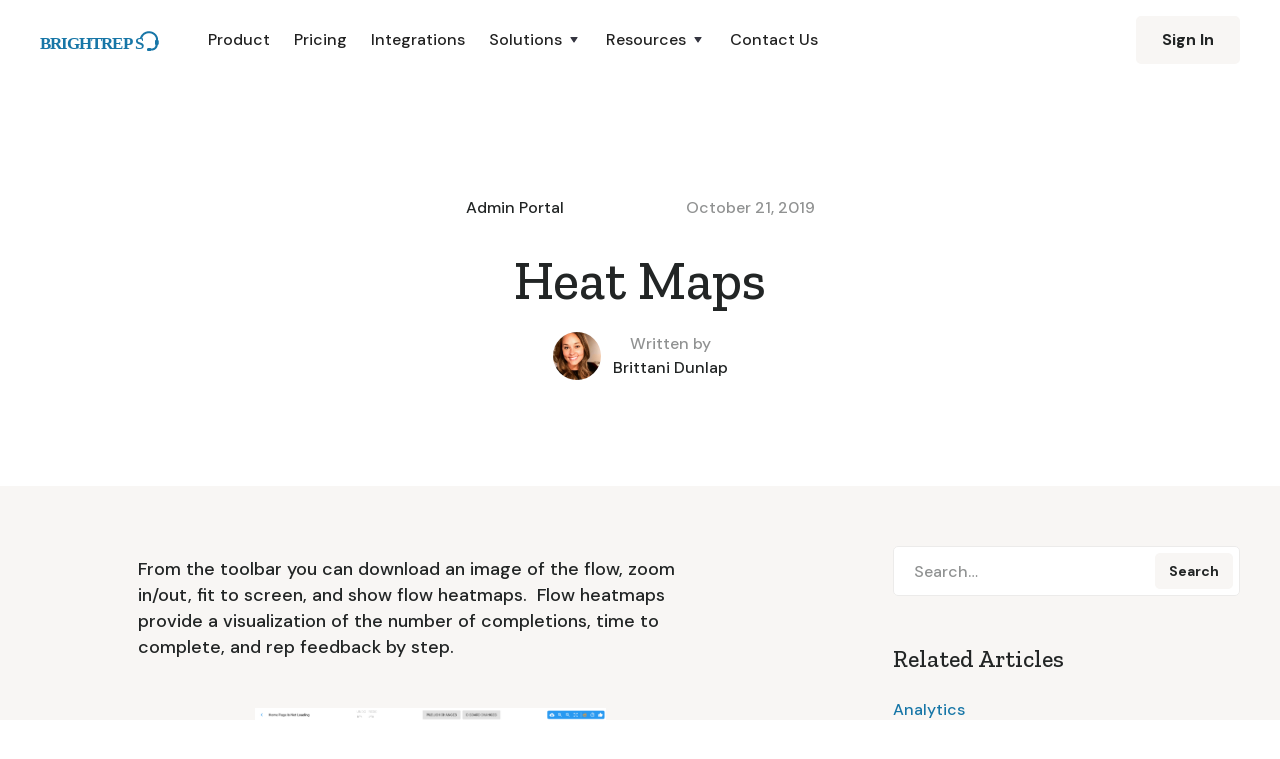

--- FILE ---
content_type: text/html
request_url: https://archive.brightreps.com/knowledge-base/heat-maps
body_size: 4092
content:
<!DOCTYPE html><!-- This site was created in Webflow. https://webflow.com --><!-- Last Published: Tue May 17 2022 01:44:25 GMT+0000 (Coordinated Universal Time) --><html data-wf-domain="archive.brightreps.com" data-wf-page="5faee2558b67a966b634dd5e" data-wf-site="5e209fcf6e021534a0008bfe" data-wf-collection="5faee2558b67a929d134dd5c" data-wf-item-slug="heat-maps"><head><meta charset="utf-8"/><title>BrightReps Help Center | Heat Maps</title><meta content="BrightReps Help Center | Heat Maps" property="og:title"/><meta content="BrightReps Help Center | Heat Maps" property="twitter:title"/><meta content="width=device-width, initial-scale=1" name="viewport"/><meta content="Webflow" name="generator"/><link href="https://assets.website-files.com/5e209fcf6e021534a0008bfe/css/brightreps-landing-ollie.webflow.b5bcc7c83.css" rel="stylesheet" type="text/css"/><link href="https://fonts.googleapis.com" rel="preconnect"/><link href="https://fonts.gstatic.com" rel="preconnect" crossorigin="anonymous"/><script src="https://ajax.googleapis.com/ajax/libs/webfont/1.6.26/webfont.js" type="text/javascript"></script><script type="text/javascript">WebFont.load({  google: {    families: ["Zilla Slab:regular,500,500italic","DM Sans:regular,500,500italic,700,700italic","Caveat:regular"]  }});</script><script type="text/javascript">!function(o,c){var n=c.documentElement,t=" w-mod-";n.className+=t+"js",("ontouchstart"in o||o.DocumentTouch&&c instanceof DocumentTouch)&&(n.className+=t+"touch")}(window,document);</script><link href="https://cdn.prod.website-files.com/5e209fcf6e021534a0008bfe/5e5c6f5dc9fe845a51a081af_favicon-32x32.png" rel="shortcut icon" type="image/x-icon"/><link href="https://cdn.prod.website-files.com/5e209fcf6e021534a0008bfe/5e5c6fb375d7b257e12638e0_ms-icon-310x310.png" rel="apple-touch-icon"/><script async="" src="https://www.googletagmanager.com/gtag/js?id=UA-96472868-4"></script><script type="text/javascript">window.dataLayer = window.dataLayer || [];function gtag(){dataLayer.push(arguments);}gtag('js', new Date());gtag('config', 'UA-96472868-4', {'anonymize_ip': false});</script><style>
body{
  -webkit-font-smoothing: antialiased;
  -moz-osx-font-smoothing: grayscale;
}
</style>

<link rel="alternate" hreflang="en" href="https://hello.brightreps.com">
<link rel="alternate" hreflang="fr" href="https://fr.hello.brightreps.com">
<script type="text/javascript" src="https://cdn.weglot.com/weglot.min.js"></script>
<script>
    Weglot.initialize({
        api_key: 'wg_ca8140169b6a547beb5a138ade3d2e5c6'
    });
</script></head><body><div class="navigation-container"><div class="container"><div data-collapse="medium" data-animation="default" data-duration="400" data-easing="ease" data-easing2="ease" role="banner" class="navbar w-nav"><a href="/" class="w-nav-brand"><img src="https://cdn.prod.website-files.com/5e209fcf6e021534a0008bfe/6216a0e741df0622fb73c516_logo-full-new.svg" width="120" alt="BrightReps logo"/></a><nav role="navigation" class="nav-menu-wrapper w-nav-menu"><div class="nav-links nav-links-1"><a href="/product" class="nav-link w-nav-link">Product</a><a href="/pricing" class="nav-link w-nav-link">Pricing</a><a href="/integrations" class="nav-link w-nav-link">Integrations</a><div data-delay="0" data-hover="true" class="nav-dropdown w-dropdown"><div class="nav-link w-dropdown-toggle"><div class="row no-wrap"><div>Solutions</div><img src="https://cdn.prod.website-files.com/5e209fcf6e021534a0008bfe/5e209fd06e0215c512008c14_icon-caret-down.svg" alt="" class="dropdown-icon"/></div></div><nav class="dropdown-list w-dropdown-list"><div class="dropdown-menu"><a href="https://hello.brightreps.com/solutions/rma" class="dropdown-link w-dropdown-link">RMA</a><a href="https://hello.brightreps.com/solutions/troubleshooting" class="dropdown-link w-dropdown-link">Troubleshooting</a></div></nav></div><div data-delay="0" data-hover="true" class="nav-dropdown w-dropdown"><div class="nav-link w-dropdown-toggle"><div class="row no-wrap"><div>Resources</div><img src="https://cdn.prod.website-files.com/5e209fcf6e021534a0008bfe/5e209fd06e0215c512008c14_icon-caret-down.svg" alt="" class="dropdown-icon"/></div></div><nav class="dropdown-list w-dropdown-list"><div class="dropdown-menu"><a href="/case-studies" class="dropdown-link w-dropdown-link">Case Studies</a><a href="/knowledge-base" class="dropdown-link w-dropdown-link">Knowledge Base</a><a href="/blog" class="dropdown-link w-dropdown-link">Blog</a></div></nav></div><a href="/contact" class="nav-link w-nav-link">Contact Us</a></div></nav><div class="nav-menu-button-wrapper"><div class="nav-functions"><a href="https://app.brightreps.com/signin" target="_blank" class="button bg-gray-4 w-button">Sign In</a></div><div class="menu-button w-nav-button"><img src="https://cdn.prod.website-files.com/5e209fcf6e021534a0008bfe/5e209fd06e0215297f008c22_icon-menu.svg" alt="" class="menu-icon"/><img src="https://cdn.prod.website-files.com/5e209fcf6e021534a0008bfe/5e209fd06e0215c95a008c24_icon-x.svg" alt="" class="menu-cross-icon"/></div></div></div></div></div><div class="section"><div class="container w-container"><div class="row row-justify-center"><div class="content-width-large text-center"><div class="row row-justify-center"><div>Admin Portal</div><div class="text-space-left text-muted">October 21, 2019</div></div><h1 class="help-article-heading">Heat Maps</h1><div class="row justify-content-center"><div class="avatar-with-name"><img loading="lazy" src="https://cdn.prod.website-files.com/5e209fd06e0215c001008c06/5fdb530da2605b5af3f9d1e0_T0E0767SQ-ULY2M9BPB-e87d7e64ceac-512.png" alt="" sizes="48px" srcset="https://cdn.prod.website-files.com/5e209fd06e0215c001008c06/5fdb530da2605b5af3f9d1e0_T0E0767SQ-ULY2M9BPB-e87d7e64ceac-512-p-500.png 500w, https://cdn.prod.website-files.com/5e209fd06e0215c001008c06/5fdb530da2605b5af3f9d1e0_T0E0767SQ-ULY2M9BPB-e87d7e64ceac-512.png 512w" class="avatar avatar-small"/><div class="text-space-left"><div class="text-muted">Written by</div><div>Brittani Dunlap</div></div></div></div></div></div></div></div><div class="section bg-gray-4"><div class="container w-container"><div class="w-layout-grid sidebar-layout"><div class="row row-justify-center"><div class="content-width-large"><div class="article w-richtext"><p>From the toolbar you can download an image of the flow, zoom in/out, fit to screen, and show flow heatmaps.  Flow heatmaps provide a visualization of the number of completions, time to complete, and rep feedback by step.</p><figure class="w-richtext-align-center w-richtext-figure-type-image"><div><img src="https://cdn.prod.website-files.com/5e209fd06e0215c001008c06/5fb42a4865df7b603e8b360c_heatmapanalytics.png" alt="heatmapanalytics"/></div></figure></div></div></div><div class="sidebar"><div class="widget"><form action="/search" class="nav-search-form sidebar-form w-form"><div class="card form-input-card search-card"><input class="form-input form-input-naked w-input" maxlength="256" name="query" placeholder="Search…" type="search" id="search-2" required=""/><input type="submit" class="button button-small bg-gray-4 w-button" value="Search"/></div></form></div><div class="widget"><h5 class="widget-heading">Related Articles</h5><div class="w-dyn-list"><div role="list" class="w-dyn-items"><div role="listitem" class="w-dyn-item"><a href="/knowledge-base/analytics">Analytics</a></div><div role="listitem" class="w-dyn-item"><a href="/knowledge-base/manage-company">Manage Company</a></div><div role="listitem" class="w-dyn-item"><a href="/knowledge-base/new-admin-page">Intro to Admin Portal</a></div><div role="listitem" class="w-dyn-item"><a href="/knowledge-base/integrations-lab">Integrations Lab</a></div><div role="listitem" class="w-dyn-item"><a href="/knowledge-base/real-time-dashboard">Real-Time Dashboard</a></div></div></div></div><div class="widget"><h5 class="widget-heading">Categories</h5><ul role="list" class="w-list-unstyled"><li><a href="/knowledge-base#introduction">Introduction</a></li><li><a href="/knowledge-base#flow-builder">Flow Builder</a></li><li><a href="/knowledge-base#step-types">Flow Step Types</a></li><li><a href="/knowledge-base#sidekick">Sidekick</a></li><li><a href="/knowledge-base#integrations">Integrations</a></li><li><a href="/knowledge-base#admin-portal">Admin Portal</a></li></ul></div><div class="widget"><div class="card no-border"><div class="card-body"><div class="text-large">Couldn’t find what you were looking for?</div></div><div class="card-foot"><a href="https://www.brightreps.com/contact/" class="button button-block w-button">Contact Support</a></div></div></div></div></div></div></div><div class="bg-primary-3"><div class="section section-small"><div class="container"><div class="row-cta"><h3 class="cta-row-heading">Effortless onboarding. <br/>Powerful automation. <br/>Accelerated processes for everyone.</h3><div><div class="button-row"><a href="https://www.brightreps.com/sign-up/" class="button button-row-last w-inline-block"><div>Start a Free Trial</div></a><a href="/contact-sales" class="button button-row-last button-secondary w-inline-block"><div>Contact Sales</div></a></div></div></div></div></div><div class="horizontal-rule bg-white"></div><div class="footer"><div class="container"><div class="footer-row"><div class="footer-left"><h1>BrightReps</h1><p class="text-large footer-text">Process made better.</p><ul role="list" class="social-icons-list w-list-unstyled"><li class="list-item"><a href="https://twitter.com/brightreps" target="_blank" class="button-circle button-small bg-white w-inline-block"><img src="https://cdn.prod.website-files.com/5e209fcf6e021534a0008bfe/5e209fd06e02153f3b008c69_twitter.svg" alt="" class="social-icon"/></a></li><li class="list-item"><a href="https://www.linkedin.com/company/brightreps" target="_blank" class="button-circle button-small bg-white w-inline-block"><img src="https://cdn.prod.website-files.com/5e209fcf6e021534a0008bfe/5e209fd06e02154508008c71_linkedin.svg" alt="" class="social-icon"/></a></li></ul></div><div class="footer-right"><div class="footer-menu-column"><h6 class="h6-small">Product</h6><ul role="list" class="link-list w-list-unstyled"><li><a href="/product" class="hover-link text-white">Why BrightReps?</a></li><li><a href="/pricing" class="hover-link text-white">Pricing</a></li><li><a href="/integrations" class="hover-link text-white">Integrations</a></li></ul></div><div class="footer-menu-column"><h6 class="h6-small">Resources</h6><ul role="list" class="link-list w-list-unstyled"><li><a href="/knowledge-base" class="hover-link text-white">Knowledge Base</a></li><li><a href="/case-studies" class="hover-link text-white">Case Studies</a></li><li><a href="/blog" class="hover-link text-white">Blog</a></li></ul></div><div class="footer-menu-column"><h6 class="h6-small">Company</h6><ul role="list" class="link-list w-list-unstyled"><li><a href="/contact" class="hover-link text-white">Contact Us</a></li><li><a href="/contact-sales" class="hover-link text-white">Contact Sales</a></li><li><a href="https://twitter.com/BrightRepStatus" class="hover-link text-white">Status Page</a></li><li><a href="https://www.workatastartup.com/companies/brightreps" class="hover-link text-white">Careers</a></li></ul></div></div></div></div><div class="container"><div class="footer-lower-row"><div>© 2021 BrightReps • <a href="https://hello.brightreps.com/legal/terms" class="link-2">Terms of Service</a> • <a href="https://hello.brightreps.com/legal/privacy" class="link">Privacy</a></div></div></div></div></div><script src="https://d3e54v103j8qbb.cloudfront.net/js/jquery-3.5.1.min.dc5e7f18c8.js?site=5e209fcf6e021534a0008bfe" type="text/javascript" integrity="sha256-9/aliU8dGd2tb6OSsuzixeV4y/faTqgFtohetphbbj0=" crossorigin="anonymous"></script><script src="https://assets.website-files.com/5e209fcf6e021534a0008bfe/js/webflow.2ba36716c.js" type="text/javascript"></script><script>
  window.intercomSettings = {
    app_id: "pte6jexc",
    custom_launcher_selector:'#intercom-link'
  };
</script>

<script>
// We pre-filled your app ID in the widget URL: 'https://widget.intercom.io/widget/pte6jexc'
(function(){var w=window;var ic=w.Intercom;if(typeof ic==="function"){ic('reattach_activator');ic('update',w.intercomSettings);}else{var d=document;var i=function(){i.c(arguments);};i.q=[];i.c=function(args){i.q.push(args);};w.Intercom=i;var l=function(){var s=d.createElement('script');s.type='text/javascript';s.async=true;s.src='https://widget.intercom.io/widget/pte6jexc';var x=d.getElementsByTagName('script')[0];x.parentNode.insertBefore(s,x);};if(w.attachEvent){w.attachEvent('onload',l);}else{w.addEventListener('load',l,false);}}})();
</script></body></html>

--- FILE ---
content_type: text/css
request_url: https://assets.website-files.com/5e209fcf6e021534a0008bfe/css/brightreps-landing-ollie.webflow.b5bcc7c83.css
body_size: 25000
content:
/* Generated on: Tue May 17 2022 01:44:25 GMT+0000 (Coordinated Universal Time) */
/* ==========================================================================
   normalize.css v3.0.3 | MIT License | github.com/necolas/normalize.css 
   ========================================================================== */
/*! normalize.css v3.0.3 | MIT License | github.com/necolas/normalize.css */html{font-family:sans-serif;-ms-text-size-adjust:100%;-webkit-text-size-adjust:100%}body{margin:0}article,aside,details,figcaption,figure,footer,header,hgroup,main,menu,nav,section,summary{display:block}audio,canvas,progress,video{display:inline-block;vertical-align:baseline}audio:not([controls]){display:none;height:0}[hidden],template{display:none}a{background-color:transparent}a:active,a:hover{outline:0}abbr[title]{border-bottom:1px dotted}b,strong{font-weight:bold}dfn{font-style:italic}h1{font-size:2em;margin:.67em 0}mark{background:#ff0;color:#000}small{font-size:80%}sub,sup{font-size:75%;line-height:0;position:relative;vertical-align:baseline}sup{top:-0.5em}sub{bottom:-0.25em}img{border:0}svg:not(:root){overflow:hidden}figure{margin:1em 40px}hr{box-sizing:content-box;height:0}pre{overflow:auto}code,kbd,pre,samp{font-family:monospace,monospace;font-size:1em}button,input,optgroup,select,textarea{color:inherit;font:inherit;margin:0}button{overflow:visible}button,select{text-transform:none}button,html input[type="button"],input[type="reset"]{-webkit-appearance:button;cursor:pointer}button[disabled],html input[disabled]{cursor:default}button::-moz-focus-inner,input::-moz-focus-inner{border:0;padding:0}input{line-height:normal}input[type='checkbox'],input[type='radio']{box-sizing:border-box;padding:0}input[type='number']::-webkit-inner-spin-button,input[type='number']::-webkit-outer-spin-button{height:auto}input[type='search']{-webkit-appearance:none}input[type='search']::-webkit-search-cancel-button,input[type='search']::-webkit-search-decoration{-webkit-appearance:none}fieldset{border:1px solid #c0c0c0;margin:0 2px;padding:.35em .625em .75em}legend{border:0;padding:0}textarea{overflow:auto}optgroup{font-weight:bold}table{border-collapse:collapse;border-spacing:0}td,th{padding:0}

/* ==========================================================================
   Start of base Webflow CSS - If you're looking for some ultra-clean CSS, skip the boilerplate and see the unminified code below.
   ========================================================================== */
@font-face{font-family:'webflow-icons';src:url("[data-uri]") format('truetype');font-weight:normal;font-style:normal}[class^="w-icon-"],[class*=" w-icon-"]{font-family:'webflow-icons' !important;speak:none;font-style:normal;font-weight:normal;font-variant:normal;text-transform:none;line-height:1;-webkit-font-smoothing:antialiased;-moz-osx-font-smoothing:grayscale}.w-icon-slider-right:before{content:"\e600"}.w-icon-slider-left:before{content:"\e601"}.w-icon-nav-menu:before{content:"\e602"}.w-icon-arrow-down:before,.w-icon-dropdown-toggle:before{content:"\e603"}.w-icon-file-upload-remove:before{content:"\e900"}.w-icon-file-upload-icon:before{content:"\e903"}*{-webkit-box-sizing:border-box;-moz-box-sizing:border-box;box-sizing:border-box}html{height:100%}body{margin:0;min-height:100%;background-color:#fff;font-family:Arial,sans-serif;font-size:14px;line-height:20px;color:#333}img{max-width:100%;vertical-align:middle;display:inline-block}html.w-mod-touch *{background-attachment:scroll !important}.w-block{display:block}.w-inline-block{max-width:100%;display:inline-block}.w-clearfix:before,.w-clearfix:after{content:" ";display:table;grid-column-start:1;grid-row-start:1;grid-column-end:2;grid-row-end:2}.w-clearfix:after{clear:both}.w-hidden{display:none}.w-button{display:inline-block;padding:9px 15px;background-color:#3898EC;color:white;border:0;line-height:inherit;text-decoration:none;cursor:pointer;border-radius:0}input.w-button{-webkit-appearance:button}html[data-w-dynpage] [data-w-cloak]{color:transparent !important}.w-webflow-badge,.w-webflow-badge *{position:static;left:auto;top:auto;right:auto;bottom:auto;z-index:auto;display:block;visibility:visible;overflow:visible;overflow-x:visible;overflow-y:visible;box-sizing:border-box;width:auto;height:auto;max-height:none;max-width:none;min-height:0;min-width:0;margin:0;padding:0;float:none;clear:none;border:0 none transparent;border-radius:0;background:none;background-image:none;background-position:0 0;background-size:auto auto;background-repeat:repeat;background-origin:padding-box;background-clip:border-box;background-attachment:scroll;background-color:transparent;box-shadow:none;opacity:1;transform:none;transition:none;direction:ltr;font-family:inherit;font-weight:inherit;color:inherit;font-size:inherit;line-height:inherit;font-style:inherit;font-variant:inherit;text-align:inherit;letter-spacing:inherit;text-decoration:inherit;text-indent:0;text-transform:inherit;list-style-type:disc;text-shadow:none;font-smoothing:auto;vertical-align:baseline;cursor:inherit;white-space:inherit;word-break:normal;word-spacing:normal;word-wrap:normal}.w-webflow-badge{position:fixed !important;display:inline-block !important;visibility:visible !important;z-index:2147483647 !important;top:auto !important;right:12px !important;bottom:12px !important;left:auto !important;color:#AAADB0 !important;background-color:#fff !important;border-radius:3px !important;padding:6px 8px 6px 6px !important;font-size:12px !important;opacity:1 !important;line-height:14px !important;text-decoration:none !important;transform:none !important;margin:0 !important;width:auto !important;height:auto !important;overflow:visible !important;white-space:nowrap;box-shadow:0 0 0 1px rgba(0,0,0,0.1),0 1px 3px rgba(0,0,0,0.1);cursor:pointer}.w-webflow-badge>img{display:inline-block !important;visibility:visible !important;opacity:1 !important;vertical-align:middle !important}h1,h2,h3,h4,h5,h6{font-weight:bold;margin-bottom:10px}h1{font-size:38px;line-height:44px;margin-top:20px}h2{font-size:32px;line-height:36px;margin-top:20px}h3{font-size:24px;line-height:30px;margin-top:20px}h4{font-size:18px;line-height:24px;margin-top:10px}h5{font-size:14px;line-height:20px;margin-top:10px}h6{font-size:12px;line-height:18px;margin-top:10px}p{margin-top:0;margin-bottom:10px}blockquote{margin:0 0 10px 0;padding:10px 20px;border-left:5px solid #E2E2E2;font-size:18px;line-height:22px}figure{margin:0;margin-bottom:10px}figcaption{margin-top:5px;text-align:center}ul,ol{margin-top:0;margin-bottom:10px;padding-left:40px}.w-list-unstyled{padding-left:0;list-style:none}.w-embed:before,.w-embed:after{content:" ";display:table;grid-column-start:1;grid-row-start:1;grid-column-end:2;grid-row-end:2}.w-embed:after{clear:both}.w-video{width:100%;position:relative;padding:0}.w-video iframe,.w-video object,.w-video embed{position:absolute;top:0;left:0;width:100%;height:100%;border:none}fieldset{padding:0;margin:0;border:0}button,html input[type='button'],input[type='reset']{border:0;cursor:pointer;-webkit-appearance:button}.w-form{margin:0 0 15px}.w-form-done{display:none;padding:20px;text-align:center;background-color:#dddddd}.w-form-fail{display:none;margin-top:10px;padding:10px;background-color:#ffdede}label{display:block;margin-bottom:5px;font-weight:bold}.w-input,.w-select{display:block;width:100%;height:38px;padding:8px 12px;margin-bottom:10px;font-size:14px;line-height:1.42857143;color:#333333;vertical-align:middle;background-color:#ffffff;border:1px solid #cccccc}.w-input:-moz-placeholder,.w-select:-moz-placeholder{color:#999}.w-input::-moz-placeholder,.w-select::-moz-placeholder{color:#999;opacity:1}.w-input:-ms-input-placeholder,.w-select:-ms-input-placeholder{color:#999}.w-input::-webkit-input-placeholder,.w-select::-webkit-input-placeholder{color:#999}.w-input:focus,.w-select:focus{border-color:#3898EC;outline:0}.w-input[disabled],.w-select[disabled],.w-input[readonly],.w-select[readonly],fieldset[disabled] .w-input,fieldset[disabled] .w-select{cursor:not-allowed;background-color:#eeeeee}textarea.w-input,textarea.w-select{height:auto}.w-select{background-color:#f3f3f3}.w-select[multiple]{height:auto}.w-form-label{display:inline-block;cursor:pointer;font-weight:normal;margin-bottom:0}.w-radio{display:block;margin-bottom:5px;padding-left:20px}.w-radio:before,.w-radio:after{content:" ";display:table;grid-column-start:1;grid-row-start:1;grid-column-end:2;grid-row-end:2}.w-radio:after{clear:both}.w-radio-input{margin:4px 0 0;margin-top:1px \9;line-height:normal;float:left;margin-left:-20px}.w-radio-input{margin-top:3px}.w-file-upload{display:block;margin-bottom:10px}.w-file-upload-input{width:.1px;height:.1px;opacity:0;overflow:hidden;position:absolute;z-index:-100}.w-file-upload-default,.w-file-upload-uploading,.w-file-upload-success{display:inline-block;color:#333333}.w-file-upload-error{display:block;margin-top:10px}.w-file-upload-default.w-hidden,.w-file-upload-uploading.w-hidden,.w-file-upload-error.w-hidden,.w-file-upload-success.w-hidden{display:none}.w-file-upload-uploading-btn{display:flex;font-size:14px;font-weight:normal;cursor:pointer;margin:0;padding:8px 12px;border:1px solid #cccccc;background-color:#fafafa}.w-file-upload-file{display:flex;flex-grow:1;justify-content:space-between;margin:0;padding:8px 9px 8px 11px;border:1px solid #cccccc;background-color:#fafafa}.w-file-upload-file-name{font-size:14px;font-weight:normal;display:block}.w-file-remove-link{margin-top:3px;margin-left:10px;width:auto;height:auto;padding:3px;display:block;cursor:pointer}.w-icon-file-upload-remove{margin:auto;font-size:10px}.w-file-upload-error-msg{display:inline-block;color:#ea384c;padding:2px 0}.w-file-upload-info{display:inline-block;line-height:38px;padding:0 12px}.w-file-upload-label{display:inline-block;font-size:14px;font-weight:normal;cursor:pointer;margin:0;padding:8px 12px;border:1px solid #cccccc;background-color:#fafafa}.w-icon-file-upload-icon,.w-icon-file-upload-uploading{display:inline-block;margin-right:8px;width:20px}.w-icon-file-upload-uploading{height:20px}.w-container{margin-left:auto;margin-right:auto;max-width:940px}.w-container:before,.w-container:after{content:" ";display:table;grid-column-start:1;grid-row-start:1;grid-column-end:2;grid-row-end:2}.w-container:after{clear:both}.w-container .w-row{margin-left:-10px;margin-right:-10px}.w-row:before,.w-row:after{content:" ";display:table;grid-column-start:1;grid-row-start:1;grid-column-end:2;grid-row-end:2}.w-row:after{clear:both}.w-row .w-row{margin-left:0;margin-right:0}.w-col{position:relative;float:left;width:100%;min-height:1px;padding-left:10px;padding-right:10px}.w-col .w-col{padding-left:0;padding-right:0}.w-col-1{width:8.33333333%}.w-col-2{width:16.66666667%}.w-col-3{width:25%}.w-col-4{width:33.33333333%}.w-col-5{width:41.66666667%}.w-col-6{width:50%}.w-col-7{width:58.33333333%}.w-col-8{width:66.66666667%}.w-col-9{width:75%}.w-col-10{width:83.33333333%}.w-col-11{width:91.66666667%}.w-col-12{width:100%}.w-hidden-main{display:none !important}@media screen and (max-width:991px){.w-container{max-width:728px}.w-hidden-main{display:inherit !important}.w-hidden-medium{display:none !important}.w-col-medium-1{width:8.33333333%}.w-col-medium-2{width:16.66666667%}.w-col-medium-3{width:25%}.w-col-medium-4{width:33.33333333%}.w-col-medium-5{width:41.66666667%}.w-col-medium-6{width:50%}.w-col-medium-7{width:58.33333333%}.w-col-medium-8{width:66.66666667%}.w-col-medium-9{width:75%}.w-col-medium-10{width:83.33333333%}.w-col-medium-11{width:91.66666667%}.w-col-medium-12{width:100%}.w-col-stack{width:100%;left:auto;right:auto}}@media screen and (max-width:767px){.w-hidden-main{display:inherit !important}.w-hidden-medium{display:inherit !important}.w-hidden-small{display:none !important}.w-row,.w-container .w-row{margin-left:0;margin-right:0}.w-col{width:100%;left:auto;right:auto}.w-col-small-1{width:8.33333333%}.w-col-small-2{width:16.66666667%}.w-col-small-3{width:25%}.w-col-small-4{width:33.33333333%}.w-col-small-5{width:41.66666667%}.w-col-small-6{width:50%}.w-col-small-7{width:58.33333333%}.w-col-small-8{width:66.66666667%}.w-col-small-9{width:75%}.w-col-small-10{width:83.33333333%}.w-col-small-11{width:91.66666667%}.w-col-small-12{width:100%}}@media screen and (max-width:479px){.w-container{max-width:none}.w-hidden-main{display:inherit !important}.w-hidden-medium{display:inherit !important}.w-hidden-small{display:inherit !important}.w-hidden-tiny{display:none !important}.w-col{width:100%}.w-col-tiny-1{width:8.33333333%}.w-col-tiny-2{width:16.66666667%}.w-col-tiny-3{width:25%}.w-col-tiny-4{width:33.33333333%}.w-col-tiny-5{width:41.66666667%}.w-col-tiny-6{width:50%}.w-col-tiny-7{width:58.33333333%}.w-col-tiny-8{width:66.66666667%}.w-col-tiny-9{width:75%}.w-col-tiny-10{width:83.33333333%}.w-col-tiny-11{width:91.66666667%}.w-col-tiny-12{width:100%}}.w-widget{position:relative}.w-widget-map{width:100%;height:400px}.w-widget-map label{width:auto;display:inline}.w-widget-map img{max-width:inherit}.w-widget-map .gm-style-iw{text-align:center}.w-widget-map .gm-style-iw>button{display:none !important}.w-widget-twitter{overflow:hidden}.w-widget-twitter-count-shim{display:inline-block;vertical-align:top;position:relative;width:28px;height:20px;text-align:center;background:white;border:#758696 solid 1px;border-radius:3px}.w-widget-twitter-count-shim *{pointer-events:none;-webkit-user-select:none;-moz-user-select:none;-ms-user-select:none;user-select:none}.w-widget-twitter-count-shim .w-widget-twitter-count-inner{position:relative;font-size:15px;line-height:12px;text-align:center;color:#999;font-family:serif}.w-widget-twitter-count-shim .w-widget-twitter-count-clear{position:relative;display:block}.w-widget-twitter-count-shim.w--large{width:36px;height:28px}.w-widget-twitter-count-shim.w--large .w-widget-twitter-count-inner{font-size:18px;line-height:18px}.w-widget-twitter-count-shim:not(.w--vertical){margin-left:5px;margin-right:8px}.w-widget-twitter-count-shim:not(.w--vertical).w--large{margin-left:6px}.w-widget-twitter-count-shim:not(.w--vertical):before,.w-widget-twitter-count-shim:not(.w--vertical):after{top:50%;left:0;border:solid transparent;content:' ';height:0;width:0;position:absolute;pointer-events:none}.w-widget-twitter-count-shim:not(.w--vertical):before{border-color:rgba(117,134,150,0);border-right-color:#5d6c7b;border-width:4px;margin-left:-9px;margin-top:-4px}.w-widget-twitter-count-shim:not(.w--vertical).w--large:before{border-width:5px;margin-left:-10px;margin-top:-5px}.w-widget-twitter-count-shim:not(.w--vertical):after{border-color:rgba(255,255,255,0);border-right-color:white;border-width:4px;margin-left:-8px;margin-top:-4px}.w-widget-twitter-count-shim:not(.w--vertical).w--large:after{border-width:5px;margin-left:-9px;margin-top:-5px}.w-widget-twitter-count-shim.w--vertical{width:61px;height:33px;margin-bottom:8px}.w-widget-twitter-count-shim.w--vertical:before,.w-widget-twitter-count-shim.w--vertical:after{top:100%;left:50%;border:solid transparent;content:' ';height:0;width:0;position:absolute;pointer-events:none}.w-widget-twitter-count-shim.w--vertical:before{border-color:rgba(117,134,150,0);border-top-color:#5d6c7b;border-width:5px;margin-left:-5px}.w-widget-twitter-count-shim.w--vertical:after{border-color:rgba(255,255,255,0);border-top-color:white;border-width:4px;margin-left:-4px}.w-widget-twitter-count-shim.w--vertical .w-widget-twitter-count-inner{font-size:18px;line-height:22px}.w-widget-twitter-count-shim.w--vertical.w--large{width:76px}.w-background-video{position:relative;overflow:hidden;height:500px;color:white}.w-background-video>video{background-size:cover;background-position:50% 50%;position:absolute;margin:auto;width:100%;height:100%;right:-100%;bottom:-100%;top:-100%;left:-100%;object-fit:cover;z-index:-100}.w-background-video>video::-webkit-media-controls-start-playback-button{display:none !important;-webkit-appearance:none}.w-background-video--control{position:absolute;bottom:1em;right:1em;background-color:transparent;padding:0}.w-background-video--control>[hidden]{display:none !important}.w-slider{position:relative;height:300px;text-align:center;background:#dddddd;clear:both;-webkit-tap-highlight-color:rgba(0,0,0,0);tap-highlight-color:rgba(0,0,0,0)}.w-slider-mask{position:relative;display:block;overflow:hidden;z-index:1;left:0;right:0;height:100%;white-space:nowrap}.w-slide{position:relative;display:inline-block;vertical-align:top;width:100%;height:100%;white-space:normal;text-align:left}.w-slider-nav{position:absolute;z-index:2;top:auto;right:0;bottom:0;left:0;margin:auto;padding-top:10px;height:40px;text-align:center;-webkit-tap-highlight-color:rgba(0,0,0,0);tap-highlight-color:rgba(0,0,0,0)}.w-slider-nav.w-round>div{border-radius:100%}.w-slider-nav.w-num>div{width:auto;height:auto;padding:.2em .5em;font-size:inherit;line-height:inherit}.w-slider-nav.w-shadow>div{box-shadow:0 0 3px rgba(51,51,51,0.4)}.w-slider-nav-invert{color:#fff}.w-slider-nav-invert>div{background-color:rgba(34,34,34,0.4)}.w-slider-nav-invert>div.w-active{background-color:#222}.w-slider-dot{position:relative;display:inline-block;width:1em;height:1em;background-color:rgba(255,255,255,0.4);cursor:pointer;margin:0 3px .5em;transition:background-color 100ms,color 100ms}.w-slider-dot.w-active{background-color:#fff}.w-slider-dot:focus{outline:none;box-shadow:0 0 0 2px #fff}.w-slider-dot:focus.w-active{box-shadow:none}.w-slider-arrow-left,.w-slider-arrow-right{position:absolute;width:80px;top:0;right:0;bottom:0;left:0;margin:auto;cursor:pointer;overflow:hidden;color:white;font-size:40px;-webkit-tap-highlight-color:rgba(0,0,0,0);tap-highlight-color:rgba(0,0,0,0);-webkit-user-select:none;-moz-user-select:none;-ms-user-select:none;user-select:none}.w-slider-arrow-left [class^='w-icon-'],.w-slider-arrow-right [class^='w-icon-'],.w-slider-arrow-left [class*=' w-icon-'],.w-slider-arrow-right [class*=' w-icon-']{position:absolute}.w-slider-arrow-left:focus,.w-slider-arrow-right:focus{outline:0}.w-slider-arrow-left{z-index:3;right:auto}.w-slider-arrow-right{z-index:4;left:auto}.w-icon-slider-left,.w-icon-slider-right{top:0;right:0;bottom:0;left:0;margin:auto;width:1em;height:1em}.w-slider-aria-label{border:0;clip:rect(0 0 0 0);height:1px;margin:-1px;overflow:hidden;padding:0;position:absolute;width:1px}.w-slider-force-show{display:block !important}.w-dropdown{display:inline-block;position:relative;text-align:left;margin-left:auto;margin-right:auto;z-index:900}.w-dropdown-btn,.w-dropdown-toggle,.w-dropdown-link{position:relative;vertical-align:top;text-decoration:none;color:#222222;padding:20px;text-align:left;margin-left:auto;margin-right:auto;white-space:nowrap}.w-dropdown-toggle{-webkit-user-select:none;-moz-user-select:none;-ms-user-select:none;user-select:none;display:inline-block;cursor:pointer;padding-right:40px}.w-dropdown-toggle:focus{outline:0}.w-icon-dropdown-toggle{position:absolute;top:0;right:0;bottom:0;margin:auto;margin-right:20px;width:1em;height:1em}.w-dropdown-list{position:absolute;background:#dddddd;display:none;min-width:100%}.w-dropdown-list.w--open{display:block}.w-dropdown-link{padding:10px 20px;display:block;color:#222222}.w-dropdown-link.w--current{color:#0082f3}.w-dropdown-link:focus{outline:0}@media screen and (max-width:767px){.w-nav-brand{padding-left:10px}}.w-lightbox-backdrop{color:#000;cursor:auto;font-family:serif;font-size:medium;font-style:normal;font-variant:normal;font-weight:normal;letter-spacing:normal;line-height:normal;list-style:disc;text-align:start;text-indent:0;text-shadow:none;text-transform:none;visibility:visible;white-space:normal;word-break:normal;word-spacing:normal;word-wrap:normal;position:fixed;top:0;right:0;bottom:0;left:0;color:#fff;font-family:"Helvetica Neue",Helvetica,Ubuntu,"Segoe UI",Verdana,sans-serif;font-size:17px;line-height:1.2;font-weight:300;text-align:center;background:rgba(0,0,0,0.9);z-index:2000;outline:0;opacity:0;-webkit-user-select:none;-moz-user-select:none;-ms-user-select:none;-webkit-tap-highlight-color:transparent;-webkit-transform:translate(0, 0)}.w-lightbox-backdrop,.w-lightbox-container{height:100%;overflow:auto;-webkit-overflow-scrolling:touch}.w-lightbox-content{position:relative;height:100vh;overflow:hidden}.w-lightbox-view{position:absolute;width:100vw;height:100vh;opacity:0}.w-lightbox-view:before{content:"";height:100vh}.w-lightbox-group,.w-lightbox-group .w-lightbox-view,.w-lightbox-group .w-lightbox-view:before{height:86vh}.w-lightbox-frame,.w-lightbox-view:before{display:inline-block;vertical-align:middle}.w-lightbox-figure{position:relative;margin:0}.w-lightbox-group .w-lightbox-figure{cursor:pointer}.w-lightbox-img{width:auto;height:auto;max-width:none}.w-lightbox-image{display:block;float:none;max-width:100vw;max-height:100vh}.w-lightbox-group .w-lightbox-image{max-height:86vh}.w-lightbox-caption{position:absolute;right:0;bottom:0;left:0;padding:.5em 1em;background:rgba(0,0,0,0.4);text-align:left;text-overflow:ellipsis;white-space:nowrap;overflow:hidden}.w-lightbox-embed{position:absolute;top:0;right:0;bottom:0;left:0;width:100%;height:100%}.w-lightbox-control{position:absolute;top:0;width:4em;background-size:24px;background-repeat:no-repeat;background-position:center;cursor:pointer;-webkit-transition:all .3s;transition:all .3s}.w-lightbox-left{display:none;bottom:0;left:0;background-image:url("[data-uri]")}.w-lightbox-right{display:none;right:0;bottom:0;background-image:url("[data-uri]")}.w-lightbox-close{right:0;height:2.6em;background-image:url("[data-uri]");background-size:18px}.w-lightbox-strip{position:absolute;bottom:0;left:0;right:0;padding:0 1vh;line-height:0;white-space:nowrap;overflow-x:auto;overflow-y:hidden}.w-lightbox-item{display:inline-block;width:10vh;padding:2vh 1vh;box-sizing:content-box;cursor:pointer;-webkit-transform:translate3d(0, 0, 0)}.w-lightbox-active{opacity:.3}.w-lightbox-thumbnail{position:relative;height:10vh;background:#222;overflow:hidden}.w-lightbox-thumbnail-image{position:absolute;top:0;left:0}.w-lightbox-thumbnail .w-lightbox-tall{top:50%;width:100%;-webkit-transform:translate(0, -50%);-ms-transform:translate(0, -50%);transform:translate(0, -50%)}.w-lightbox-thumbnail .w-lightbox-wide{left:50%;height:100%;-webkit-transform:translate(-50%, 0);-ms-transform:translate(-50%, 0);transform:translate(-50%, 0)}.w-lightbox-spinner{position:absolute;top:50%;left:50%;box-sizing:border-box;width:40px;height:40px;margin-top:-20px;margin-left:-20px;border:5px solid rgba(0,0,0,0.4);border-radius:50%;-webkit-animation:spin .8s infinite linear;animation:spin .8s infinite linear}.w-lightbox-spinner:after{content:"";position:absolute;top:-4px;right:-4px;bottom:-4px;left:-4px;border:3px solid transparent;border-bottom-color:#fff;border-radius:50%}.w-lightbox-hide{display:none}.w-lightbox-noscroll{overflow:hidden}@media (min-width:768px){.w-lightbox-content{height:96vh;margin-top:2vh}.w-lightbox-view,.w-lightbox-view:before{height:96vh}.w-lightbox-group,.w-lightbox-group .w-lightbox-view,.w-lightbox-group .w-lightbox-view:before{height:84vh}.w-lightbox-image{max-width:96vw;max-height:96vh}.w-lightbox-group .w-lightbox-image{max-width:82.3vw;max-height:84vh}.w-lightbox-left,.w-lightbox-right{display:block;opacity:.5}.w-lightbox-close{opacity:.8}.w-lightbox-control:hover{opacity:1}}.w-lightbox-inactive,.w-lightbox-inactive:hover{opacity:0}.w-richtext:before,.w-richtext:after{content:" ";display:table;grid-column-start:1;grid-row-start:1;grid-column-end:2;grid-row-end:2}.w-richtext:after{clear:both}.w-richtext[contenteditable="true"]:before,.w-richtext[contenteditable="true"]:after{white-space:initial}.w-richtext ol,.w-richtext ul{overflow:hidden}.w-richtext .w-richtext-figure-selected.w-richtext-figure-type-video div:after,.w-richtext .w-richtext-figure-selected[data-rt-type="video"] div:after{outline:2px solid #2895f7}.w-richtext .w-richtext-figure-selected.w-richtext-figure-type-image div,.w-richtext .w-richtext-figure-selected[data-rt-type="image"] div{outline:2px solid #2895f7}.w-richtext figure.w-richtext-figure-type-video>div:after,.w-richtext figure[data-rt-type="video"]>div:after{content:'';position:absolute;display:none;left:0;top:0;right:0;bottom:0}.w-richtext figure{position:relative;max-width:60%}.w-richtext figure>div:before{cursor:default !important}.w-richtext figure img{width:100%}.w-richtext figure figcaption.w-richtext-figcaption-placeholder{opacity:.6}.w-richtext figure div{font-size:0;color:transparent}.w-richtext figure.w-richtext-figure-type-image,.w-richtext figure[data-rt-type="image"]{display:table}.w-richtext figure.w-richtext-figure-type-image>div,.w-richtext figure[data-rt-type="image"]>div{display:inline-block}.w-richtext figure.w-richtext-figure-type-image>figcaption,.w-richtext figure[data-rt-type="image"]>figcaption{display:table-caption;caption-side:bottom}.w-richtext figure.w-richtext-figure-type-video,.w-richtext figure[data-rt-type="video"]{width:60%;height:0}.w-richtext figure.w-richtext-figure-type-video iframe,.w-richtext figure[data-rt-type="video"] iframe{position:absolute;top:0;left:0;width:100%;height:100%}.w-richtext figure.w-richtext-figure-type-video>div,.w-richtext figure[data-rt-type="video"]>div{width:100%}.w-richtext figure.w-richtext-align-center{margin-right:auto;margin-left:auto;clear:both}.w-richtext figure.w-richtext-align-center.w-richtext-figure-type-image>div,.w-richtext figure.w-richtext-align-center[data-rt-type="image"]>div{max-width:100%}.w-richtext figure.w-richtext-align-normal{clear:both}.w-richtext figure.w-richtext-align-fullwidth{width:100%;max-width:100%;text-align:center;clear:both;display:block;margin-right:auto;margin-left:auto}.w-richtext figure.w-richtext-align-fullwidth>div{display:inline-block;padding-bottom:inherit}.w-richtext figure.w-richtext-align-fullwidth>figcaption{display:block}.w-richtext figure.w-richtext-align-floatleft{float:left;margin-right:15px;clear:none}.w-richtext figure.w-richtext-align-floatright{float:right;margin-left:15px;clear:none}.w-nav{position:relative;background:#dddddd;z-index:1000}.w-nav:before,.w-nav:after{content:" ";display:table;grid-column-start:1;grid-row-start:1;grid-column-end:2;grid-row-end:2}.w-nav:after{clear:both}.w-nav-brand{position:relative;float:left;text-decoration:none;color:#333333}.w-nav-link{position:relative;display:inline-block;vertical-align:top;text-decoration:none;color:#222222;padding:20px;text-align:left;margin-left:auto;margin-right:auto}.w-nav-link.w--current{color:#0082f3}.w-nav-menu{position:relative;float:right}[data-nav-menu-open]{display:block !important;position:absolute;top:100%;left:0;right:0;background:#C8C8C8;text-align:center;overflow:visible;min-width:200px}.w--nav-link-open{display:block;position:relative}.w-nav-overlay{position:absolute;overflow:hidden;display:none;top:100%;left:0;right:0;width:100%}.w-nav-overlay [data-nav-menu-open]{top:0}.w-nav[data-animation="over-left"] .w-nav-overlay{width:auto}.w-nav[data-animation="over-left"] .w-nav-overlay,.w-nav[data-animation="over-left"] [data-nav-menu-open]{right:auto;z-index:1;top:0}.w-nav[data-animation="over-right"] .w-nav-overlay{width:auto}.w-nav[data-animation="over-right"] .w-nav-overlay,.w-nav[data-animation="over-right"] [data-nav-menu-open]{left:auto;z-index:1;top:0}.w-nav-button{position:relative;float:right;padding:18px;font-size:24px;display:none;cursor:pointer;-webkit-tap-highlight-color:rgba(0,0,0,0);tap-highlight-color:rgba(0,0,0,0);-webkit-user-select:none;-moz-user-select:none;-ms-user-select:none;user-select:none}.w-nav-button:focus{outline:0}.w-nav-button.w--open{background-color:#C8C8C8;color:white}.w-nav[data-collapse="all"] .w-nav-menu{display:none}.w-nav[data-collapse="all"] .w-nav-button{display:block}.w--nav-dropdown-open{display:block}.w--nav-dropdown-toggle-open{display:block}.w--nav-dropdown-list-open{position:static}@media screen and (max-width:991px){.w-nav[data-collapse="medium"] .w-nav-menu{display:none}.w-nav[data-collapse="medium"] .w-nav-button{display:block}}@media screen and (max-width:767px){.w-nav[data-collapse="small"] .w-nav-menu{display:none}.w-nav[data-collapse="small"] .w-nav-button{display:block}.w-nav-brand{padding-left:10px}}@media screen and (max-width:479px){.w-nav[data-collapse="tiny"] .w-nav-menu{display:none}.w-nav[data-collapse="tiny"] .w-nav-button{display:block}}.w-tabs{position:relative}.w-tabs:before,.w-tabs:after{content:" ";display:table;grid-column-start:1;grid-row-start:1;grid-column-end:2;grid-row-end:2}.w-tabs:after{clear:both}.w-tab-menu{position:relative}.w-tab-link{position:relative;display:inline-block;vertical-align:top;text-decoration:none;padding:9px 30px;text-align:left;cursor:pointer;color:#222222;background-color:#dddddd}.w-tab-link.w--current{background-color:#C8C8C8}.w-tab-link:focus{outline:0}.w-tab-content{position:relative;display:block;overflow:hidden}.w-tab-pane{position:relative;display:none}.w--tab-active{display:block}@media screen and (max-width:479px){.w-tab-link{display:block}}.w-ix-emptyfix:after{content:""}@keyframes spin{0%{transform:rotate(0deg)}100%{transform:rotate(360deg)}}.w-dyn-empty{padding:10px;background-color:#dddddd}.w-dyn-hide{display:none !important}.w-dyn-bind-empty{display:none !important}.w-condition-invisible{display:none !important}.wf-layout-layout{display:grid !important}.wf-layout-cell{display:flex !important}

/* ==========================================================================
   Start of custom Webflow CSS
   ========================================================================== */
.w-layout-grid {
  display: -ms-grid;
  display: grid;
  grid-auto-columns: 1fr;
  -ms-grid-columns: 1fr 1fr;
  grid-template-columns: 1fr 1fr;
  -ms-grid-rows: auto auto;
  grid-template-rows: auto auto;
  grid-row-gap: 16px;
  grid-column-gap: 16px;
}

.w-form-formradioinput--inputType-custom {
  border-top-width: 1px;
  border-bottom-width: 1px;
  border-left-width: 1px;
  border-right-width: 1px;
  border-top-color: #ccc;
  border-bottom-color: #ccc;
  border-left-color: #ccc;
  border-right-color: #ccc;
  border-top-style: solid;
  border-bottom-style: solid;
  border-left-style: solid;
  border-right-style: solid;
  width: 12px;
  height: 12px;
  border-bottom-left-radius: 50%;
  border-bottom-right-radius: 50%;
  border-top-left-radius: 50%;
  border-top-right-radius: 50%;
}

.w-form-formradioinput--inputType-custom.w--redirected-focus {
  box-shadow: 0px 0px 3px 1px #3898ec;
}

.w-form-formradioinput--inputType-custom.w--redirected-checked {
  border-top-width: 4px;
  border-bottom-width: 4px;
  border-left-width: 4px;
  border-right-width: 4px;
  border-top-color: #3898ec;
  border-bottom-color: #3898ec;
  border-left-color: #3898ec;
  border-right-color: #3898ec;
}

.w-checkbox {
  display: block;
  margin-bottom: 5px;
  padding-left: 20px;
}

.w-checkbox::before {
  content: ' ';
  display: table;
  -ms-grid-column-span: 1;
  grid-column-end: 2;
  -ms-grid-column: 1;
  grid-column-start: 1;
  -ms-grid-row-span: 1;
  grid-row-end: 2;
  -ms-grid-row: 1;
  grid-row-start: 1;
}

.w-checkbox::after {
  content: ' ';
  display: table;
  -ms-grid-column-span: 1;
  grid-column-end: 2;
  -ms-grid-column: 1;
  grid-column-start: 1;
  -ms-grid-row-span: 1;
  grid-row-end: 2;
  -ms-grid-row: 1;
  grid-row-start: 1;
  clear: both;
}

.w-checkbox-input {
  float: left;
  margin-bottom: 0px;
  margin-left: -20px;
  margin-right: 0px;
  margin-top: 4px;
  line-height: normal;
}

.w-checkbox-input--inputType-custom {
  border-top-width: 1px;
  border-bottom-width: 1px;
  border-left-width: 1px;
  border-right-width: 1px;
  border-top-color: #ccc;
  border-bottom-color: #ccc;
  border-left-color: #ccc;
  border-right-color: #ccc;
  border-top-style: solid;
  border-bottom-style: solid;
  border-left-style: solid;
  border-right-style: solid;
  width: 12px;
  height: 12px;
  border-bottom-left-radius: 2px;
  border-bottom-right-radius: 2px;
  border-top-left-radius: 2px;
  border-top-right-radius: 2px;
}

.w-checkbox-input--inputType-custom.w--redirected-checked {
  background-color: #3898ec;
  border-top-color: #3898ec;
  border-bottom-color: #3898ec;
  border-left-color: #3898ec;
  border-right-color: #3898ec;
  background-image: url(https://d3e54v103j8qbb.cloudfront.net/static/custom-checkbox-checkmark.589d534424.svg);
  background-position: 50% 50%;
  background-size: cover;
  background-repeat: no-repeat;
}

.w-checkbox-input--inputType-custom.w--redirected-focus {
  box-shadow: 0px 0px 3px 1px #3898ec;
}

body {
  font-family: 'DM Sans', sans-serif;
  color: #222525;
  font-size: 16px;
  line-height: 24px;
  font-weight: 500;
}

h1 {
  margin-top: 0px;
  margin-bottom: 24px;
  font-family: 'Zilla Slab', sans-serif;
  font-size: 54px;
  line-height: 1;
  font-weight: 500;
}

h2 {
  margin-top: 0px;
  margin-bottom: 24px;
  font-family: 'Zilla Slab', sans-serif;
  font-size: 40px;
  line-height: 42px;
  font-weight: 500;
}

h3 {
  margin-top: 0px;
  margin-bottom: 16px;
  font-family: 'Zilla Slab', sans-serif;
  font-size: 32px;
  line-height: 38px;
  font-weight: 500;
}

h4 {
  margin-top: 0px;
  margin-bottom: 12px;
  font-family: 'Zilla Slab', sans-serif;
  font-size: 28px;
  line-height: 32px;
  font-weight: 500;
}

h5 {
  margin-top: 0px;
  margin-bottom: 12px;
  font-family: 'Zilla Slab', sans-serif;
  font-size: 24px;
  line-height: 30px;
  font-weight: 500;
}

h6 {
  margin-top: 0px;
  margin-bottom: 8px;
  font-family: 'DM Sans', sans-serif;
  font-size: 18px;
  line-height: 26px;
  font-weight: 700;
}

p {
  margin-bottom: 24px;
}

a {
  color: #1776a7;
  text-decoration: none;
}

a:hover {
  text-decoration: none;
}

ul {
  margin-top: 0px;
  margin-bottom: 0px;
  padding-left: 24px;
}

li {
  padding-top: 3px;
  padding-bottom: 3px;
}

img {
  display: inline-block;
  max-width: 100%;
}

blockquote {
  margin-bottom: 24px;
  padding: 0px;
  border-left: 5px none #e2e2e2;
  font-family: 'Zilla Slab', sans-serif;
  font-size: 32px;
  line-height: 38px;
}

figure {
  margin-bottom: 10px;
}

figcaption {
  margin-top: 12px;
  opacity: 0.5;
  font-size: 16px;
  line-height: 24px;
  text-align: left;
}

.section {
  position: relative;
  display: block;
  padding-top: 96px;
  padding-bottom: 96px;
  text-align: left;
}

.section.bg-gray-4 {
  padding-top: 60px;
  padding-bottom: 60px;
  font-family: 'DM Sans', sans-serif;
}

.section.section-small {
  padding-top: 72px;
  padding-bottom: 72px;
}

.section.bg-primary-3 {
  padding-bottom: 96px;
}

.section.image-bg-section {
  padding-top: 20vh;
  padding-bottom: 20vh;
  background-color: #000;
  color: #fff;
}

.section.no-bottom-space {
  padding-bottom: 0px;
}

.section.bg-primary-2 {
  background-color: #fc9f5b;
}

.section.bottom-space-small {
  padding-bottom: 48px;
}

.section.top-space-small {
  padding-top: 48px;
}

.container {
  position: relative;
  z-index: 1;
  width: 100%;
  max-width: 1248px;
  margin-right: auto;
  margin-left: auto;
  padding-right: 24px;
  padding-left: 24px;
}

.container.container-narrow {
  max-width: 1084px;
}

.container.text-center {
  text-align: center;
}

.container.centered-container {
  text-align: center;
}

.bg-gray-1 {
  background-color: #222525;
  color: #fff;
}

.bg-gray-2 {
  background-color: #62636b;
  color: #fff;
}

.text-large {
  padding-right: 0px;
  font-size: 18px;
  line-height: 28px;
}

.text-large.footer-text {
  max-width: 294px;
}

.card {
  position: relative;
  display: -webkit-box;
  display: -webkit-flex;
  display: -ms-flexbox;
  display: flex;
  -webkit-box-orient: vertical;
  -webkit-box-direction: normal;
  -webkit-flex-direction: column;
  -ms-flex-direction: column;
  flex-direction: column;
  border: 1px solid #ecebea;
  border-radius: 6px;
  background-color: #fff;
}

.card:hover {
  text-decoration: none;
}

.card.bg-white {
  max-width: 506px;
}

.card.style-guide-color-card {
  min-width: 150px;
}

.card.form-input-card {
  -webkit-box-orient: horizontal;
  -webkit-box-direction: normal;
  -webkit-flex-direction: row;
  -ms-flex-direction: row;
  flex-direction: row;
  -webkit-box-align: center;
  -webkit-align-items: center;
  -ms-flex-align: center;
  align-items: center;
  -webkit-box-flex: 1;
  -webkit-flex: 1;
  -ms-flex: 1;
  flex: 1;
  border-radius: 5px;
  -webkit-transition: border-color 200ms ease;
  transition: border-color 200ms ease;
}

.card.form-input-card:focus {
  border-color: #1776a7;
}

.card.form-input-card.search-card {
  padding-right: 6px;
}

.card.no-border {
  position: relative;
}

.card.no-border.image-caption-overlay {
  position: absolute;
  right: 24px;
  bottom: 24px;
  max-width: 265px;
}

.card.no-border.blog-card {
  height: 100%;
  box-shadow: 0 4px 8px 0 transparent;
  -webkit-transition: box-shadow 200ms ease, -webkit-transform 200ms ease;
  transition: box-shadow 200ms ease, -webkit-transform 200ms ease;
  transition: box-shadow 200ms ease, transform 200ms ease;
  transition: box-shadow 200ms ease, transform 200ms ease, -webkit-transform 200ms ease;
}

.card.no-border.blog-card:hover {
  box-shadow: 0 4px 8px 0 rgba(0, 0, 0, 0.1);
  -webkit-transform: translate(0px, -12px);
  -ms-transform: translate(0px, -12px);
  transform: translate(0px, -12px);
}

.card.link-card {
  width: 100%;
  -webkit-box-align: center;
  -webkit-align-items: center;
  -ms-flex-align: center;
  align-items: center;
  background-color: transparent;
  box-shadow: 0 6px 4px 0 transparent;
  -webkit-transform: translate(0px, 0px);
  -ms-transform: translate(0px, 0px);
  transform: translate(0px, 0px);
  -webkit-transition: box-shadow 200ms ease, background-color 200ms ease, -webkit-transform 200ms ease;
  transition: box-shadow 200ms ease, background-color 200ms ease, -webkit-transform 200ms ease;
  transition: box-shadow 200ms ease, transform 200ms ease, background-color 200ms ease;
  transition: box-shadow 200ms ease, transform 200ms ease, background-color 200ms ease, -webkit-transform 200ms ease;
  color: #222525;
  text-align: center;
}

.card.link-card:hover {
  background-color: #fff;
  box-shadow: 0 6px 4px 0 rgba(0, 0, 0, 0.05);
  -webkit-transform: translate(0px, -4px);
  -ms-transform: translate(0px, -4px);
  transform: translate(0px, -4px);
  text-decoration: none;
}

.card.form-overlap-card {
  width: 100%;
  margin-top: -96px;
  margin-bottom: 0px;
}

.card.fullscreen-card {
  width: 100%;
  max-width: 400px;
  margin-right: 12px;
  margin-left: 12px;
}

.card.job-card {
  -webkit-transition: -webkit-transform 200ms ease;
  transition: -webkit-transform 200ms ease;
  transition: transform 200ms ease;
  transition: transform 200ms ease, -webkit-transform 200ms ease;
  color: #222525;
}

.card.job-card:hover {
  -webkit-transform: translate(12px, 0px);
  -ms-transform: translate(12px, 0px);
  transform: translate(12px, 0px);
  text-decoration: none;
}

.card.help-article-link {
  box-shadow: 0 4px 6px 0 transparent;
  -webkit-transition: box-shadow 200ms ease, -webkit-transform 200ms ease;
  transition: box-shadow 200ms ease, -webkit-transform 200ms ease;
  transition: box-shadow 200ms ease, transform 200ms ease;
  transition: box-shadow 200ms ease, transform 200ms ease, -webkit-transform 200ms ease;
}

.card.help-article-link:hover {
  box-shadow: 0 4px 6px 0 rgba(0, 0, 0, 0.05);
  -webkit-transform: translate(0px, -8px);
  -ms-transform: translate(0px, -8px);
  transform: translate(0px, -8px);
}

.card.case-study-card {
  height: 100%;
}

.card.password-card {
  width: 100%;
  max-width: 400px;
  margin-top: 36px;
}

.card.page-demo-card {
  box-shadow: 0 4px 6px 0 transparent;
  -webkit-transition: box-shadow 200ms ease, -webkit-transform 200ms ease;
  transition: box-shadow 200ms ease, -webkit-transform 200ms ease;
  transition: box-shadow 200ms ease, transform 200ms ease;
  transition: box-shadow 200ms ease, transform 200ms ease, -webkit-transform 200ms ease;
}

.card.page-demo-card:hover {
  box-shadow: 0 4px 6px 0 rgba(0, 0, 0, 0.05);
  -webkit-transform: translate(0px, -6px) scale(1.02);
  -ms-transform: translate(0px, -6px) scale(1.02);
  transform: translate(0px, -6px) scale(1.02);
}

.card.resource-list {
  padding-left: 10px;
}

.text-small {
  font-size: 14px;
  line-height: 20px;
}

.text-small.text-muted.margin-top {
  margin-top: 24px;
}

.text-small.form-hint-text {
  margin-top: 6px;
  opacity: 0.75;
}

.text-caps {
  margin-right: -0.25em;
  font-weight: 500;
  letter-spacing: 0.25em;
  text-transform: uppercase;
}

.bg-primary-1 {
  background-color: #1776a7;
  color: #fff;
}

.bg-gray-4 {
  background-color: #f8f6f4;
}

.row {
  display: -webkit-box;
  display: -webkit-flex;
  display: -ms-flexbox;
  display: flex;
  width: 100%;
  -webkit-flex-wrap: wrap;
  -ms-flex-wrap: wrap;
  flex-wrap: wrap;
}

.row.style-guide-content-row {
  margin-bottom: 12px;
}

.row.row-align-center {
  -webkit-box-align: center;
  -webkit-align-items: center;
  -ms-flex-align: center;
  align-items: center;
}

.row.row-split-content {
  display: -ms-grid;
  display: grid;
  -webkit-box-orient: horizontal;
  -webkit-box-direction: normal;
  -webkit-flex-direction: row;
  -ms-flex-direction: row;
  flex-direction: row;
  -webkit-justify-content: space-around;
  -ms-flex-pack: distribute;
  justify-content: space-around;
  justify-items: center;
  -webkit-flex-wrap: nowrap;
  -ms-flex-wrap: nowrap;
  flex-wrap: nowrap;
  -webkit-box-align: center;
  -webkit-align-items: center;
  -ms-flex-align: center;
  align-items: center;
  grid-auto-columns: 1fr;
  grid-column-gap: 36px;
  grid-row-gap: 48px;
  -ms-grid-columns: 1fr 1fr;
  grid-template-columns: 1fr 1fr;
  -ms-grid-rows: auto;
  grid-template-rows: auto;
}

.row.row-split-content.direction-reverse {
  -webkit-box-orient: horizontal;
  -webkit-box-direction: reverse;
  -webkit-flex-direction: row-reverse;
  -ms-flex-direction: row-reverse;
  flex-direction: row-reverse;
  direction: rtl;
}

.row.row-split-content.row-align-top {
  -webkit-box-align: start;
  -webkit-align-items: start;
  -ms-flex-align: start;
  align-items: start;
}

.row.row-justify-between {
  -webkit-box-pack: justify;
  -webkit-justify-content: space-between;
  -ms-flex-pack: justify;
  justify-content: space-between;
}

.row.no-wrap {
  -webkit-flex-wrap: nowrap;
  -ms-flex-wrap: nowrap;
  flex-wrap: nowrap;
}

.row.row-justify-center {
  width: 75%;
  margin: 10px auto;
  -webkit-justify-content: space-around;
  -ms-flex-pack: distribute;
  justify-content: space-around;
}

.row.row-no-wrap {
  -webkit-flex-wrap: nowrap;
  -ms-flex-wrap: nowrap;
  flex-wrap: nowrap;
}

.row.icon-row {
  -webkit-box-align: center;
  -webkit-align-items: center;
  -ms-flex-align: center;
  align-items: center;
}

.row.price-row {
  margin-bottom: 12px;
  -webkit-box-pack: center;
  -webkit-justify-content: center;
  -ms-flex-pack: center;
  justify-content: center;
  -webkit-box-align: end;
  -webkit-align-items: flex-end;
  -ms-flex-align: end;
  align-items: flex-end;
}

.row.row-justify-end {
  -webkit-box-pack: end;
  -webkit-justify-content: flex-end;
  -ms-flex-pack: end;
  justify-content: flex-end;
}

.row.breadcrumb-row {
  padding-top: 12px;
  -webkit-box-align: center;
  -webkit-align-items: center;
  -ms-flex-align: center;
  align-items: center;
  border-top: 1px solid #ecebea;
}

.row.utility-row-right {
  -webkit-box-pack: end;
  -webkit-justify-content: flex-end;
  -ms-flex-pack: end;
  justify-content: flex-end;
}

.row.utility-row-left {
  -webkit-box-align: center;
  -webkit-align-items: center;
  -ms-flex-align: center;
  align-items: center;
}

.style-guide-title {
  position: relative;
  width: 336px;
  margin-right: 48px;
  padding: 36px;
  border-radius: 10px;
  background-color: #f8f6f4;
}

.style-guide-content {
  -webkit-box-flex: 1;
  -webkit-flex: 1;
  -ms-flex: 1;
  flex: 1;
}

.style-guide-content.row {
  -webkit-box-align: start;
  -webkit-align-items: flex-start;
  -ms-flex-align: start;
  align-items: flex-start;
}

.style-guide-content.row.justify-between {
  -webkit-box-pack: justify;
  -webkit-justify-content: space-between;
  -ms-flex-pack: justify;
  justify-content: space-between;
}

.button {
  position: relative;
  padding: 10px 24px;
  border-style: solid;
  border-width: 2px;
  border-color: #1776a7;
  border-radius: 5px;
  background-color: #1776a7;
  box-shadow: inset 0 0 100px 100px transparent;
  -webkit-transition: box-shadow 200ms ease;
  transition: box-shadow 200ms ease;
  color: #fff;
  font-weight: 700;
  text-decoration: none;
}

.button:hover {
  box-shadow: inset 0 0 100px 100px rgba(0, 0, 0, 0.2);
  text-decoration: none;
}

.button.button-small {
  padding: 6px 12px;
  font-size: 14px;
  line-height: 20px;
}

.button.button-small.bg-gray-4 {
  margin-left: 12px;
}

.button.button-large {
  padding-top: 16px;
  padding-bottom: 16px;
  font-size: 18px;
  font-weight: 500;
}

.button.button-outline {
  border-color: #1776a7;
  background-color: transparent;
  box-shadow: none;
  -webkit-transition: color 200ms ease, background-color 200ms ease;
  transition: color 200ms ease, background-color 200ms ease;
  color: #1776a7;
}

.button.button-outline:hover {
  background-color: #1776a7;
  color: #fff;
}

.button.button-white {
  border-color: #fff;
  background-color: #fff;
  box-shadow: none;
  -webkit-transition: border-color 200ms ease, background-color 200ms ease;
  transition: border-color 200ms ease, background-color 200ms ease;
  color: #222525;
}

.button.button-white:hover {
  border-color: #ecebea;
  background-color: #ecebea;
}

.button.bg-gray-1 {
  border-color: #222525;
  background-color: #222525;
  -webkit-transition: background-color 200ms ease, border 200ms ease;
  transition: background-color 200ms ease, border 200ms ease;
}

.button.bg-gray-1:hover {
  border-color: #62636b;
  background-color: #62636b;
  box-shadow: none;
}

.button.bg-gray-4 {
  border-color: #f8f6f4;
  background-color: #f8f6f4;
  box-shadow: none;
  -webkit-transition: border-color 200ms ease, background-color 200ms ease;
  transition: border-color 200ms ease, background-color 200ms ease;
  color: #222525;
}

.button.bg-gray-4:hover {
  border-color: #ecebea;
  background-color: #ecebea;
}

.button.bg-gray-4.button-block {
  display: -webkit-box;
  display: -webkit-flex;
  display: -ms-flexbox;
  display: flex;
}

.button.bg-primary-2:hover {
  box-shadow: inset 0 0 100px 100px rgba(0, 0, 0, 0.1);
}

.button.bg-primary-3 {
  border-color: #001e42;
}

.button.bg-gray-2 {
  border-color: #62636b;
  background-color: #62636b;
  box-shadow: none;
  -webkit-transition: color 200ms ease, border-color 200ms ease, background-color 200ms ease;
  transition: color 200ms ease, border-color 200ms ease, background-color 200ms ease;
}

.button.bg-gray-2:hover {
  border-color: #222525;
  background-color: #222525;
}

.button.bg-gray-3 {
  border-color: #ecebea;
  background-color: #ecebea;
  box-shadow: none;
  -webkit-transition: color 200ms ease, border-color 200ms ease, background-color 200ms ease;
  transition: color 200ms ease, border-color 200ms ease, background-color 200ms ease;
  color: #222525;
}

.button.bg-gray-3:hover {
  border-color: #f8f6f4;
  background-color: #f8f6f4;
}

.button.bg-white {
  border-color: #fff;
  box-shadow: none;
  -webkit-transition: border-color 200ms ease, color 200ms ease, background-color 200ms ease;
  transition: border-color 200ms ease, color 200ms ease, background-color 200ms ease;
  color: #222525;
}

.button.bg-white:hover {
  border-color: #ecebea;
  background-color: #ecebea;
}

.button.bg-white.search-button {
  border-style: none;
  background-color: transparent;
  font-weight: 500;
}

.button.bg-white.search-button:hover {
  border-color: hsla(0, 0%, 100%, 0);
  background-color: hsla(0, 0%, 100%, 0);
}

.button.bg-success {
  border-color: #57a773;
}

.button.bg-warning {
  border-color: #f19953;
}

.button.bg-error {
  border-color: #ed6a5e;
}

.button.form-search-button {
  margin-left: 12px;
}

.button.button-outline-white {
  border-color: hsla(0, 0%, 100%, 0.1);
  background-color: transparent;
  box-shadow: none;
  -webkit-transition: border-color 200ms ease;
  transition: border-color 200ms ease;
}

.button.button-outline-white:hover {
  border-color: hsla(0, 0%, 100%, 0.75);
  box-shadow: none;
}

.button.button-row-last {
  margin-left: 12px;
}

.button.button-row-last.button-secondary {
  border-color: hsla(0, 0%, 100%, 0.1);
  background-color: transparent;
}

.button.horizontal-form-button {
  margin-left: 12px;
}

.button.button-block {
  width: 100%;
  text-align: center;
}

.button.button-block.bg-gray-4 {
  -webkit-box-pack: center;
  -webkit-justify-content: center;
  -ms-flex-pack: center;
  justify-content: center;
  text-align: center;
}

.button.no-wrap {
  white-space: nowrap;
}

.style-guide-content-item {
  margin-right: 12px;
  margin-bottom: 12px;
}

.card-head {
  padding: 16px 24px;
  border-bottom: 1px solid #ecebea;
}

.card-head.no-border {
  padding-bottom: 0px;
}

.card-body {
  padding: 24px;
  -webkit-box-flex: 1;
  -webkit-flex: 1;
  -ms-flex: 1;
  flex: 1;
}

.card-body.card-body-large {
  padding: 36px;
}

.card-body.card-body-large.justify-center {
  -webkit-box-align: center;
  -webkit-align-items: center;
  -ms-flex-align: center;
  align-items: center;
  -webkit-box-flex: 0;
  -webkit-flex: 0 0 auto;
  -ms-flex: 0 0 auto;
  flex: 0 0 auto;
}

.card-body.text-center {
  text-align: center;
}

.card-body.card-body-small {
  padding: 16px;
}

.card-body.card-body-small.team-member-card-overlay-body {
  display: -webkit-box;
  display: -webkit-flex;
  display: -ms-flexbox;
  display: flex;
  -webkit-box-pack: justify;
  -webkit-justify-content: space-between;
  -ms-flex-pack: justify;
  justify-content: space-between;
  -webkit-flex-wrap: wrap;
  -ms-flex-wrap: wrap;
  flex-wrap: wrap;
  -webkit-box-align: center;
  -webkit-align-items: center;
  -ms-flex-align: center;
  align-items: center;
}

.card-body.justify-center {
  display: -webkit-box;
  display: -webkit-flex;
  display: -ms-flexbox;
  display: flex;
  -webkit-box-orient: vertical;
  -webkit-box-direction: normal;
  -webkit-flex-direction: column;
  -ms-flex-direction: column;
  flex-direction: column;
  -webkit-box-align: center;
  -webkit-align-items: center;
  -ms-flex-align: center;
  align-items: center;
}

.card-body.pricing-icon-card-body {
  padding: 36px 46px 48px 36px;
  text-align: center;
}

.card-body.blog-card-body {
  -webkit-box-flex: 1;
  -webkit-flex: 1;
  -ms-flex: 1;
  flex: 1;
}

.card-body.job-card-body {
  display: -webkit-box;
  display: -webkit-flex;
  display: -ms-flexbox;
  display: flex;
  -webkit-box-pack: justify;
  -webkit-justify-content: space-between;
  -ms-flex-pack: justify;
  justify-content: space-between;
}

.card-body.featured-case-study-card-body {
  display: -webkit-box;
  display: -webkit-flex;
  display: -ms-flexbox;
  display: flex;
  padding: 36px;
  -webkit-box-orient: vertical;
  -webkit-box-direction: normal;
  -webkit-flex-direction: column;
  -ms-flex-direction: column;
  flex-direction: column;
  -webkit-box-pack: justify;
  -webkit-justify-content: space-between;
  -ms-flex-pack: justify;
  justify-content: space-between;
  background-color: #fff;
}

.card-body.case-study-card-body {
  display: -webkit-box;
  display: -webkit-flex;
  display: -ms-flexbox;
  display: flex;
  padding: 36px;
  -webkit-box-orient: vertical;
  -webkit-box-direction: normal;
  -webkit-flex-direction: column;
  -ms-flex-direction: column;
  flex-direction: column;
  -webkit-box-pack: start;
  -webkit-justify-content: flex-start;
  -ms-flex-pack: start;
  justify-content: flex-start;
  -webkit-box-align: start;
  -webkit-align-items: flex-start;
  -ms-flex-align: start;
  align-items: flex-start;
}

.card-body.border-bottom {
  border-bottom: 1px solid #ecebea;
}

.card-body.page-demo-card-body {
  padding: 16px;
  border-top: 1px solid #ecebea;
  text-align: center;
}

.card-body.notification-card-body {
  display: -webkit-box;
  display: -webkit-flex;
  display: -ms-flexbox;
  display: flex;
  -webkit-box-orient: vertical;
  -webkit-box-direction: normal;
  -webkit-flex-direction: column;
  -ms-flex-direction: column;
  flex-direction: column;
  -webkit-box-align: start;
  -webkit-align-items: flex-start;
  -ms-flex-align: start;
  align-items: flex-start;
}

.card-foot {
  padding: 16px 24px;
  border-top: 1px solid #ecebea;
}

.card-foot.bg-gray-4 {
  display: -webkit-box;
  display: -webkit-flex;
  display: -ms-flexbox;
  display: flex;
  -webkit-box-align: center;
  -webkit-align-items: center;
  -ms-flex-align: center;
  align-items: center;
}

.card-foot.help-article-card-foot {
  display: -webkit-box;
  display: -webkit-flex;
  display: -ms-flexbox;
  display: flex;
  -webkit-box-pack: justify;
  -webkit-justify-content: space-between;
  -ms-flex-pack: justify;
  justify-content: space-between;
  -webkit-box-align: center;
  -webkit-align-items: center;
  -ms-flex-align: center;
  align-items: center;
  color: #222525;
  font-size: 14px;
  line-height: 20px;
}

.text-space-left {
  margin-left: 12px;
}

.card-image-head {
  border-top-left-radius: 5px;
  border-top-right-radius: 5px;
}

.text-primary-1 {
  color: #1776a7;
}

.content-width-small {
  width: 400px;
  -webkit-box-flex: 0;
  -webkit-flex: 0 0 auto;
  -ms-flex: 0 0 auto;
  flex: 0 0 auto;
  direction: ltr;
}

.content-width-small.card-tabs {
  display: -webkit-box;
  display: -webkit-flex;
  display: -ms-flexbox;
  display: flex;
  -webkit-box-orient: vertical;
  -webkit-box-direction: normal;
  -webkit-flex-direction: column;
  -ms-flex-direction: column;
  flex-direction: column;
}

.content-width-small.expandable-tabs-vertical {
  display: -webkit-box;
  display: -webkit-flex;
  display: -ms-flexbox;
  display: flex;
  -webkit-box-orient: vertical;
  -webkit-box-direction: normal;
  -webkit-flex-direction: column;
  -ms-flex-direction: column;
  flex-direction: column;
  -webkit-box-align: start;
  -webkit-align-items: flex-start;
  -ms-flex-align: start;
  align-items: flex-start;
  border-left: 2px solid #ecebea;
}

.content-width-small.team-member-bio {
  margin-right: auto;
  margin-bottom: 24px;
  margin-left: auto;
  padding-top: 24px;
  padding-bottom: 24px;
  border-top: 1px solid #ecebea;
  border-bottom: 1px solid #ecebea;
  text-align: center;
}

.subheading {
  margin-bottom: 24px;
  font-size: 16px;
  line-height: 24px;
}

.subheading.text-primary-1.subheader {
  color: #1776a7;
  font-size: 24px;
  font-weight: 500;
}

.content-width-large {
  display: -webkit-box;
  display: -webkit-flex;
  display: -ms-flexbox;
  display: flex;
  width: 100%;
  max-width: 612px;
  -webkit-box-pack: center;
  -webkit-justify-content: center;
  -ms-flex-pack: center;
  justify-content: center;
  grid-column-gap: 24px;
  grid-row-gap: 24px;
  direction: ltr;
}

.content-width-large.text-center {
  -webkit-box-orient: vertical;
  -webkit-box-direction: normal;
  -webkit-flex-direction: column;
  -ms-flex-direction: column;
  flex-direction: column;
}

.content-width-large.tabs-row-content {
  margin-right: 24px;
  margin-left: 24px;
  background-color: #ecebea;
}

.section-title {
  max-width: 612px;
  margin-right: auto;
  margin-bottom: 72px;
  margin-left: auto;
  text-align: center;
}

.section-title.section-title-wide {
  margin-bottom: 20px;
}

.section-title.section-title-wide.no-bottom-space {
  margin-bottom: 0px;
}

.grid-thirds {
  display: -ms-grid;
  display: grid;
  width: 100%;
  grid-auto-columns: 1fr;
  grid-column-gap: 24px;
  grid-row-gap: 24px;
  -ms-grid-columns: 1fr 1fr;
  grid-template-columns: 1fr 1fr;
  -ms-grid-rows: auto;
  grid-template-rows: auto;
}

.grid-thirds.gapless-columns {
  grid-column-gap: 0px;
}

.grid-thirds.gapless-columns.gapless-rows {
  grid-row-gap: 0px;
}

.grid-thirds.grid-thirds-narrow {
  max-width: 786px;
  margin-right: auto;
  margin-left: auto;
  -webkit-box-pack: stretch;
  -webkit-justify-content: stretch;
  -ms-flex-pack: stretch;
  justify-content: stretch;
  justify-items: stretch;
  -ms-grid-columns: 1fr 1fr 1fr;
  grid-template-columns: 1fr 1fr 1fr;
}

.grid-thirds.grid-align-bottom {
  display: -ms-grid;
  display: grid;
  -webkit-box-align: start;
  -webkit-align-items: start;
  -ms-flex-align: start;
  align-items: start;
  grid-auto-flow: row;
  grid-auto-columns: 1fr;
  grid-column-gap: 12px;
  grid-row-gap: 24px;
  -ms-grid-columns: 1fr 1fr 1fr;
  grid-template-columns: 1fr 1fr 1fr;
  -ms-grid-rows: auto;
  grid-template-rows: auto;
}

.circle {
  position: relative;
  display: -webkit-box;
  display: -webkit-flex;
  display: -ms-flexbox;
  display: flex;
  width: 48px;
  height: 48px;
  margin-bottom: 24px;
  -webkit-box-pack: center;
  -webkit-justify-content: center;
  -ms-flex-pack: center;
  justify-content: center;
  -webkit-box-align: center;
  -webkit-align-items: center;
  -ms-flex-align: center;
  align-items: center;
  -webkit-box-flex: 0;
  -webkit-flex: 0 0 auto;
  -ms-flex: 0 0 auto;
  flex: 0 0 auto;
  border: 1px none transparent;
  border-radius: 100%;
  background-color: #62636b;
}

.circle.list-circle {
  margin-right: 24px;
}

.bg-primary-2 {
  border: 1px solid transparent;
  background-color: #fc9f5b;
  color: #fff;
}

.text-white {
  color: #fff;
}

.circle-number {
  position: absolute;
  bottom: 11px;
  font-family: 'Zilla Slab', sans-serif;
  font-size: 28px;
  line-height: 1;
}

.centered-grid-item {
  display: -webkit-box;
  display: -webkit-flex;
  display: -ms-flexbox;
  display: flex;
  -webkit-box-orient: vertical;
  -webkit-box-direction: normal;
  -webkit-flex-direction: column;
  -ms-flex-direction: column;
  flex-direction: column;
  -webkit-box-align: center;
  -webkit-align-items: center;
  -ms-flex-align: center;
  align-items: center;
  text-align: center;
}

.margin-top {
  margin-top: 36px;
}

.style-guide-icons {
  display: -webkit-box;
  display: -webkit-flex;
  display: -ms-flexbox;
  display: flex;
  margin-bottom: 24px;
  padding-top: 12px;
  padding-left: 12px;
  -webkit-flex-wrap: wrap;
  -ms-flex-wrap: wrap;
  flex-wrap: wrap;
}

.icon-list-item {
  display: -webkit-box;
  display: -webkit-flex;
  display: -ms-flexbox;
  display: flex;
  margin-bottom: 24px;
  padding-top: 0px;
  padding-bottom: 24px;
  -webkit-box-orient: horizontal;
  -webkit-box-direction: normal;
  -webkit-flex-direction: row;
  -ms-flex-direction: row;
  flex-direction: row;
  border-bottom: 1px solid #ecebea;
  border-radius: 1px;
}

.icon-list-item.icon-list-item-last {
  margin-bottom: 0px;
  padding-bottom: 0px;
  border-bottom-style: none;
}

.icon-list-item.align-center {
  -webkit-box-align: center;
  -webkit-align-items: center;
  -ms-flex-align: center;
  align-items: center;
}

.icon-list-item.no-bottom-space {
  padding-bottom: 0px;
}

.bg-white {
  background-color: #fff;
}

.shadow-small {
  box-shadow: 3px 3px 6px 0 rgba(0, 0, 0, 0.05);
}

.handwriting {
  font-family: Caveat, sans-serif;
  font-size: 32px;
  line-height: 36px;
  letter-spacing: -0.03em;
}

.handwriting.rotate {
  -webkit-transform: translate(0px, -16px) rotate(-15deg);
  -ms-transform: translate(0px, -16px) rotate(-15deg);
  transform: translate(0px, -16px) rotate(-15deg);
  white-space: nowrap;
}

.handwriting.text-gray-1 {
  color: #222525;
}

.handwriting-arrow {
  margin-top: 6px;
}

.handwriting-wrapper {
  position: relative;
  display: -webkit-box;
  display: -webkit-flex;
  display: -ms-flexbox;
  display: flex;
  -webkit-box-pack: end;
  -webkit-justify-content: flex-end;
  -ms-flex-pack: end;
  justify-content: flex-end;
  -webkit-box-align: start;
  -webkit-align-items: flex-start;
  -ms-flex-align: start;
  align-items: flex-start;
}

.handwriting-contents {
  position: absolute;
  top: -4px;
  -webkit-transform: translate(0px, -100%);
  -ms-transform: translate(0px, -100%);
  transform: translate(0px, -100%);
}

.handwriting-contents.handwriting-below {
  top: auto;
  right: -34px;
  bottom: -90px;
}

.handwriting-contents.pricing-tabbed-handwriting-contents {
  min-width: 110px;
  -webkit-transform: rotate(-10deg) translate(100%, -110%);
  -ms-transform: rotate(-10deg) translate(100%, -110%);
  transform: rotate(-10deg) translate(100%, -110%);
}

.handwriting-contents.coming-soon-handwriting-contents {
  right: -72px;
}

.handwriting-contents.pricing-plans-handwriting-contents {
  top: 12px;
}

.handwriting-contents.pricing-table-handwriting-contents {
  left: 100%;
}

.hidden-on-mobile {
  display: block;
}

.content-width-medium {
  width: 100%;
  max-width: 506px;
  direction: ltr;
}

.content-width-medium.justify-content-center {
  display: -webkit-box;
  display: -webkit-flex;
  display: -ms-flexbox;
  display: flex;
  -webkit-box-orient: vertical;
  -webkit-box-direction: normal;
  -webkit-flex-direction: column;
  -ms-flex-direction: column;
  flex-direction: column;
  -webkit-box-pack: center;
  -webkit-justify-content: center;
  -ms-flex-pack: center;
  justify-content: center;
  -webkit-box-align: center;
  -webkit-align-items: center;
  -ms-flex-align: center;
  align-items: center;
}

.content-width-medium.image-overlap-wrapper {
  position: relative;
}

.no-bottom-space {
  margin-bottom: 0px;
}

.h6-small {
  font-size: 16px;
  line-height: 24px;
}

.h6-small.dropdown-heading {
  margin-bottom: 4px;
  white-space: nowrap;
}

.list-grid {
  display: -ms-grid;
  display: grid;
  margin-bottom: 0px;
  padding-left: 0px;
  grid-auto-columns: 1fr;
  grid-column-gap: 0px;
  grid-row-gap: 16px;
  -ms-grid-columns: 1fr 1fr;
  grid-template-columns: 1fr 1fr;
  -ms-grid-rows: auto;
  grid-template-rows: auto;
}

.icon-grid-list-item {
  display: -webkit-box;
  display: -webkit-flex;
  display: -ms-flexbox;
  display: flex;
  padding-top: 0px;
  padding-bottom: 16px;
  -webkit-box-orient: horizontal;
  -webkit-box-direction: normal;
  -webkit-flex-direction: row;
  -ms-flex-direction: row;
  flex-direction: row;
  -webkit-box-align: center;
  -webkit-align-items: center;
  -ms-flex-align: center;
  align-items: center;
  border-bottom: 1px solid #ecebea;
  border-radius: 1px;
}

.content-text-block {
  max-width: 480px;
}

.icon-list {
  margin-bottom: 0px;
  padding-left: 0px;
}

.icon-list.icon-list-vertical {
  display: -ms-grid;
  display: grid;
  grid-auto-columns: 1fr;
  grid-column-gap: 16px;
  grid-row-gap: 48px;
  -ms-grid-columns: 1fr;
  grid-template-columns: 1fr;
  -ms-grid-rows: auto auto;
  grid-template-rows: auto auto;
}

.no-border {
  border: 1px none #000;
}

.dot-list-item {
  display: -webkit-box;
  display: -webkit-flex;
  display: -ms-flexbox;
  display: flex;
  margin-top: 12px;
  padding-top: 0px;
  padding-bottom: 0px;
  -webkit-box-align: center;
  -webkit-align-items: center;
  -ms-flex-align: center;
  align-items: center;
}

.list-dot {
  width: 6px;
  height: 6px;
  margin-right: 12px;
  -webkit-box-flex: 0;
  -webkit-flex: 0 0 auto;
  -ms-flex: 0 0 auto;
  flex: 0 0 auto;
  border-radius: 50%;
  background-color: #62636b;
}

.list-dot.bg-primary-1 {
  background-color: #1776a7;
}

.text-muted {
  opacity: 0.5;
}

.style-guide-color {
  width: 100%;
  height: 72px;
  border-top-left-radius: 6px;
  border-top-right-radius: 6px;
}

.style-guide-color.bg-warning {
  background-color: #f19953;
}

.style-guide-color.bg-error {
  background-color: #ed6a5e;
}

.bg-primary-3 {
  background-color: #001e42;
  color: #fff;
}

.bg-gray-3 {
  background-color: #ecebea;
}

.bg-success {
  background-color: #57a773;
  color: #fff;
}

.bg-warning {
  background-color: #f19953;
  color: #fff;
}

.bg-error {
  background-color: #ed6a5e;
  color: #fff;
}

.style-guide-content-group {
  width: 100%;
  margin-bottom: 48px;
}

.form-input {
  height: 48px;
  margin-bottom: 0px;
  padding: 10px 20px;
  border: 1px solid #ecebea;
  border-radius: 5px;
  -webkit-transition: border-color 200ms ease;
  transition: border-color 200ms ease;
  font-size: 16px;
  line-height: 24px;
}

.form-input:focus {
  border-color: #1776a7;
}

.form-input::-webkit-input-placeholder {
  color: rgba(34, 37, 37, 0.5);
}

.form-input:-ms-input-placeholder {
  color: rgba(34, 37, 37, 0.5);
}

.form-input::-ms-input-placeholder {
  color: rgba(34, 37, 37, 0.5);
}

.form-input::placeholder {
  color: rgba(34, 37, 37, 0.5);
}

.form-input.form-input-small {
  height: 36px;
  padding: 6px 16px;
  font-size: 14px;
  line-height: 20px;
}

.form-input.form-input-large {
  height: 60px;
  padding-top: 16px;
  padding-bottom: 16px;
  font-size: 18px;
  line-height: 24px;
}

.form-input.form-input-naked {
  border-style: none;
  background-color: transparent;
}

.form-input.horizontal-form-input {
  min-width: 294px;
  margin-right: 12px;
}

.form-input.text-area-input {
  height: auto;
  min-height: 156px;
  padding-top: 16px;
}

.style-guide-content-heading {
  margin-bottom: 24px;
}

.form-label {
  margin-bottom: 8px;
  font-weight: 500;
}

.form-input-icon {
  margin-left: 12px;
  -webkit-box-flex: 0;
  -webkit-flex: 0 0 auto;
  -ms-flex: 0 0 auto;
  flex: 0 0 auto;
}

.form-feedback {
  margin-top: 12px;
  padding: 12px;
  border-radius: 5px;
  text-align: center;
}

.form-feedback.bg-error {
  margin-top: 12px;
}

.badge {
  position: relative;
  padding: 6px 16px;
  border-radius: 100px;
  font-size: 14px;
  line-height: 20px;
  font-weight: 700;
}

.badge.page-demos-badge {
  margin-bottom: 24px;
}

.badge-bg {
  position: absolute;
  left: 0px;
  top: 0px;
  width: 100%;
  height: 100%;
  border-radius: 100px;
  opacity: 0.1;
}

.badge-bg.badge-bg-link {
  -webkit-transition: opacity 200ms ease;
  transition: opacity 200ms ease;
  cursor: pointer;
}

.badge-bg.badge-bg-link:hover {
  opacity: 0.2;
}

.badge-bg.badge-bg-link.bg-primary-1 {
  z-index: 2;
}

.badge-bg.badge-solid {
  opacity: 1;
}

.badge-text {
  position: relative;
  white-space: nowrap;
}

.text-primary-2 {
  color: #fc9f5b;
}

.text-primary-3 {
  color: #001e42;
}

.text-success {
  color: #57a773;
}

.text-warning {
  color: #f19953;
}

.text-error {
  color: #ed6a5e;
}

.shadow {
  box-shadow: 0 8px 16px 0 rgba(0, 0, 0, 0.08);
}

.shadow-large {
  box-shadow: 0 12px 24px 0 rgba(0, 0, 0, 0.1);
}

.grid-quarters {
  display: -ms-grid;
  display: grid;
  grid-auto-columns: 1fr;
  grid-column-gap: 24px;
  grid-row-gap: 24px;
  -ms-grid-columns: 1fr 1fr 1fr 1fr;
  grid-template-columns: 1fr 1fr 1fr 1fr;
  -ms-grid-rows: auto;
  grid-template-rows: auto;
}

.sticky-top {
  position: -webkit-sticky;
  position: sticky;
  top: 0px;
}

.sticky-top.sticky-heading {
  top: 24px;
}

.dropdown-icon {
  margin-right: -4px;
}

.dropdown-list {
  border: 1px solid #ecebea;
  border-radius: 6px;
  background-color: #fff;
}

.dropdown-link {
  padding: 6px 0px;
  opacity: 0.75;
  -webkit-transition: color 200ms ease, opacity 200ms ease;
  transition: color 200ms ease, opacity 200ms ease;
  text-decoration: none;
}

.dropdown-link:hover {
  opacity: 1;
  color: #1776a7;
  text-decoration: none;
}

.dropdown-link.w--current {
  opacity: 1;
  color: #1776a7;
}

.dropdown-menu {
  min-width: 167px;
  padding: 8px 24px;
}

.dropdown-menu.no-space {
  min-width: 130px;
  margin-top: -6px;
  margin-bottom: -6px;
  padding: 0px;
}

.dropdown-foot {
  padding: 12px 24px;
}

.dropdown-foot.bg-gray-4 {
  display: -webkit-box;
  display: -webkit-flex;
  display: -ms-flexbox;
  display: flex;
  border-top: 1px solid #ecebea;
}

.dropdown-link-block {
  min-width: 222px;
  opacity: 0.5;
  -webkit-transition: opacity 200ms ease;
  transition: opacity 200ms ease;
  color: #222525;
}

.dropdown-link-block:hover {
  opacity: 1;
  text-decoration: none;
}

.dropdown-grid {
  display: -ms-grid;
  display: grid;
  padding: 24px;
  grid-auto-columns: 1fr;
  grid-column-gap: 24px;
  grid-row-gap: 24px;
  -ms-grid-columns: 1fr 1fr;
  grid-template-columns: 1fr 1fr;
  -ms-grid-rows: auto;
  grid-template-rows: auto;
}

.grid-halves {
  display: -ms-grid;
  display: grid;
  grid-auto-columns: 1fr;
  grid-column-gap: 24px;
  grid-row-gap: 24px;
  -ms-grid-columns: 1fr 1fr;
  grid-template-columns: 1fr 1fr;
  -ms-grid-rows: auto;
  grid-template-rows: auto;
}

.grid-halves.team-grid-halves {
  grid-column-gap: 48px;
  grid-row-gap: 48px;
}

.avatar {
  width: 96px;
  height: 96px;
  border-radius: 50%;
}

.avatar.avatar-small {
  width: 48px;
  height: 48px;
  -webkit-box-flex: 0;
  -webkit-flex: 0 0 auto;
  -ms-flex: 0 0 auto;
  flex: 0 0 auto;
}

.avatar.avatar-large {
  width: 216px;
  height: 216px;
}

.avatar.avatar-large.team-member-avatar {
  margin-bottom: 24px;
  -webkit-transition: -webkit-transform 200ms ease;
  transition: -webkit-transform 200ms ease;
  transition: transform 200ms ease;
  transition: transform 200ms ease, -webkit-transform 200ms ease;
}

.avatar.avatar-large.team-member-avatar:hover {
  -webkit-transform: scale(1.03);
  -ms-transform: scale(1.03);
  transform: scale(1.03);
}

.avatar.avatar-large.horizontal-quote-avatar {
  margin-right: 36px;
  -webkit-box-flex: 0;
  -webkit-flex: 0 0 auto;
  -ms-flex: 0 0 auto;
  flex: 0 0 auto;
}

.avatar.avatar-group-item {
  margin-right: -24px;
  border: 2px solid #fff;
}

.avatar.margin-bottom {
  margin-bottom: 24px;
}

.avatar.team-member-avatar {
  margin-bottom: 24px;
}

.avatar-group {
  display: -webkit-box;
  display: -webkit-flex;
  display: -ms-flexbox;
  display: flex;
  -webkit-flex-wrap: wrap;
  -ms-flex-wrap: wrap;
  flex-wrap: wrap;
  -webkit-box-align: center;
  -webkit-align-items: center;
  -ms-flex-align: center;
  align-items: center;
}

.navigation-container {
  position: relative;
  z-index: 99;
}

.navbar {
  display: -webkit-box;
  display: -webkit-flex;
  display: -ms-flexbox;
  display: flex;
  padding-top: 16px;
  padding-bottom: 16px;
  -webkit-box-align: center;
  -webkit-align-items: center;
  -ms-flex-align: center;
  align-items: center;
  background-color: transparent;
}

.nav-link {
  margin-right: 0px;
  margin-left: 0px;
  padding: 0px 12px;
  white-space: nowrap;
}

.nav-link:hover {
  text-decoration: none;
}

.nav-link.w--current {
  color: #1776a7;
}

.avatar-container {
  position: relative;
  display: block;
}

.avatar-indicator {
  position: absolute;
  left: auto;
  top: 0%;
  right: 0%;
  bottom: auto;
  width: 25%;
  height: 25%;
  border: 2px solid #fff;
  border-radius: 50%;
}

.nav-menu-wrapper {
  display: -webkit-box;
  display: -webkit-flex;
  display: -ms-flexbox;
  display: flex;
  -webkit-box-pack: justify;
  -webkit-justify-content: space-between;
  -ms-flex-pack: justify;
  justify-content: space-between;
  -webkit-box-align: center;
  -webkit-align-items: center;
  -ms-flex-align: center;
  align-items: center;
  -webkit-box-flex: 1;
  -webkit-flex: 1;
  -ms-flex: 1;
  flex: 1;
}

.nav-menu-wrapper.justify-end {
  -webkit-box-pack: end;
  -webkit-justify-content: flex-end;
  -ms-flex-pack: end;
  justify-content: flex-end;
}

.nav-links {
  display: -webkit-box;
  display: -webkit-flex;
  display: -ms-flexbox;
  display: flex;
}

.nav-links.nav-links-1 {
  margin-left: 36px;
}

.nav-functions {
  display: -webkit-box;
  display: -webkit-flex;
  display: -ms-flexbox;
  display: flex;
  -webkit-box-align: center;
  -webkit-align-items: center;
  -ms-flex-align: center;
  align-items: center;
}

.nav-menu-button-wrapper {
  display: -webkit-box;
  display: -webkit-flex;
  display: -ms-flexbox;
  display: flex;
  margin-left: 12px;
  -webkit-box-align: center;
  -webkit-align-items: center;
  -ms-flex-align: center;
  align-items: center;
}

.nav-dropdown {
  margin-right: 0px;
  margin-left: 0px;
}

.background {
  position: absolute;
  left: 0%;
  top: 0%;
  right: 0%;
  bottom: 0%;
  z-index: 0;
  opacity: 0.15;
}

.modal {
  position: fixed;
  left: 50%;
  top: 10vh;
  z-index: 1001;
  display: none;
  -webkit-box-pack: center;
  -webkit-justify-content: center;
  -ms-flex-pack: center;
  justify-content: center;
  -webkit-box-align: start;
  -webkit-align-items: flex-start;
  -ms-flex-align: start;
  align-items: flex-start;
  -webkit-transform: translate(-50%, 0px);
  -ms-transform: translate(-50%, 0px);
  transform: translate(-50%, 0px);
}

.modal-screen {
  position: fixed;
  left: 0px;
  top: 0px;
  z-index: 1000;
  display: none;
  width: 100%;
  height: 100%;
  background-color: rgba(0, 0, 0, 0.75);
}

.modal-search-form {
  position: relative;
  display: -webkit-box;
  display: -webkit-flex;
  display: -ms-flexbox;
  display: flex;
  width: 100vw;
  max-width: 600px;
  margin-bottom: 0px;
  padding: 24px 24px 24px 12px;
  border: 1px solid #ecebea;
  border-radius: 6px;
  background-color: #fff;
}

.comparison-row {
  display: -ms-grid;
  display: grid;
  max-width: 824px;
  margin-right: auto;
  margin-left: auto;
  padding-top: 24px;
  padding-bottom: 24px;
  justify-items: center;
  grid-auto-columns: 1fr;
  grid-column-gap: 16px;
  grid-row-gap: 16px;
  -ms-grid-columns: 3fr 1fr 1fr;
  grid-template-columns: 3fr 1fr 1fr;
  -ms-grid-rows: auto;
  grid-template-rows: auto;
  border-bottom: 2px solid hsla(0, 0%, 100%, 0.1);
}

.comparison-row.no-border {
  border-bottom-style: none;
}

.comparison-row.no-border.no-bottom-space {
  padding-bottom: 0px;
}

.comparison-text {
  width: 100%;
}

.circle-small {
  display: -webkit-box;
  display: -webkit-flex;
  display: -ms-flexbox;
  display: flex;
  width: 24px;
  height: 24px;
  margin-right: 12px;
  -webkit-box-pack: center;
  -webkit-justify-content: center;
  -ms-flex-pack: center;
  justify-content: center;
  -webkit-box-align: center;
  -webkit-align-items: center;
  -ms-flex-align: center;
  align-items: center;
  -webkit-box-flex: 0;
  -webkit-flex: 0 0 auto;
  -ms-flex: 0 0 auto;
  flex: 0 0 auto;
  border-radius: 50%;
  background-color: #1776a7;
}

.circle-small.comparison-circle {
  margin-right: 0px;
  background-color: #fc9f5b;
}

.circle-small.margin-right {
  margin-right: 24px;
}

.circle-small.bg-primary-2 {
  background-color: #fc9f5b;
}

.h2 {
  margin-bottom: 24px;
  font-family: 'Zilla Slab', sans-serif;
  font-size: 40px;
  line-height: 42px;
}

.h2.margin-bottom {
  margin-bottom: 36px;
}

.h2.blog-post-heading {
  margin-top: 24px;
  text-align: center;
}

.h2.no-bottom-space {
  margin-bottom: 0px;
}

.footer {
  padding-top: 96px;
  padding-bottom: 48px;
}

.row-cta {
  display: -webkit-box;
  display: -webkit-flex;
  display: -ms-flexbox;
  display: flex;
  -webkit-box-pack: justify;
  -webkit-justify-content: space-between;
  -ms-flex-pack: justify;
  justify-content: space-between;
  -webkit-box-align: center;
  -webkit-align-items: center;
  -ms-flex-align: center;
  align-items: center;
}

.cta-row-heading {
  max-width: 650px;
  margin-bottom: 0px;
  font-size: 28px;
  font-weight: 400;
}

.horizontal-rule {
  width: 100%;
  height: 1px;
}

.horizontal-rule.bg-white {
  background-color: hsla(0, 0%, 100%, 0.1);
}

.footer-logo {
  margin-bottom: 24px;
}

.footer-logo.w--current {
  margin-bottom: 24px;
}

.footer-row {
  display: -webkit-box;
  display: -webkit-flex;
  display: -ms-flexbox;
  display: flex;
  margin-bottom: 96px;
  -webkit-box-pack: justify;
  -webkit-justify-content: space-between;
  -ms-flex-pack: justify;
  justify-content: space-between;
}

.footer-right {
  display: -webkit-box;
  display: -webkit-flex;
  display: -ms-flexbox;
  display: flex;
  -webkit-box-pack: end;
  -webkit-justify-content: flex-end;
  -ms-flex-pack: end;
  justify-content: flex-end;
  -webkit-box-flex: 1;
  -webkit-flex: 1;
  -ms-flex: 1;
  flex: 1;
}

.link-list {
  display: -ms-grid;
  display: grid;
  padding-left: 0px;
  -webkit-box-orient: vertical;
  -webkit-box-direction: normal;
  -webkit-flex-direction: column;
  -ms-flex-direction: column;
  flex-direction: column;
  grid-auto-columns: 1fr;
  grid-column-gap: 16px;
  grid-row-gap: 6px;
  -ms-grid-columns: 1fr;
  grid-template-columns: 1fr;
  -ms-grid-rows: auto;
  grid-template-rows: auto;
}

.hover-link {
  opacity: 0.75;
  -webkit-transition: opacity 200ms ease;
  transition: opacity 200ms ease;
  color: #222525;
}

.hover-link:hover {
  opacity: 1;
  text-decoration: none;
}

.hover-link.text-white {
  color: #fff;
}

.footer-menu-column {
  margin-left: 60px;
}

.footer-lower-row {
  font-size: 14px;
  line-height: 20px;
}

.button-circle {
  display: -webkit-box;
  display: -webkit-flex;
  display: -ms-flexbox;
  display: flex;
  width: 48px;
  height: 48px;
  -webkit-box-pack: center;
  -webkit-justify-content: center;
  -ms-flex-pack: center;
  justify-content: center;
  -webkit-box-align: center;
  -webkit-align-items: center;
  -ms-flex-align: center;
  align-items: center;
  border-radius: 50%;
  -webkit-transition: -webkit-transform 200ms ease;
  transition: -webkit-transform 200ms ease;
  transition: transform 200ms ease;
  transition: transform 200ms ease, -webkit-transform 200ms ease;
}

.button-circle:hover {
  -webkit-transform: scale(1.1);
  -ms-transform: scale(1.1);
  transform: scale(1.1);
}

.button-circle.button-small {
  width: 36px;
  height: 36px;
}

.button-circle.bg-white {
  background-color: hsla(0, 0%, 100%, 0.2);
  -webkit-transition: background-color 200ms ease, -webkit-transform 200ms ease;
  transition: background-color 200ms ease, -webkit-transform 200ms ease;
  transition: background-color 200ms ease, transform 200ms ease;
  transition: background-color 200ms ease, transform 200ms ease, -webkit-transform 200ms ease;
}

.button-circle.bg-white:hover {
  background-color: hsla(0, 0%, 100%, 0.25);
}

.button-circle.slider-arrow-button {
  border: 4px solid #fff;
}

.button-circle.button-circle-large {
  width: 120px;
  height: 120px;
}

.button-circle.button-circle-large.bg-primary-1:hover {
  text-decoration: none;
}

.social-icon {
  width: 16px;
  height: 16px;
}

.social-icon.social-icon-dark {
  opacity: 0.75;
}

.social-icons-list {
  display: -webkit-box;
  display: -webkit-flex;
  display: -ms-flexbox;
  display: flex;
  margin-right: -4px;
  margin-left: -4px;
  padding-left: 0px;
  -webkit-box-align: center;
  -webkit-align-items: center;
  -ms-flex-align: center;
  align-items: center;
}

.list-item {
  margin-right: 4px;
  margin-left: 4px;
}

.button-row {
  display: -webkit-box;
  display: -webkit-flex;
  display: -ms-flexbox;
  display: flex;
  -webkit-flex-wrap: wrap;
  -ms-flex-wrap: wrap;
  flex-wrap: wrap;
  -webkit-box-align: center;
  -webkit-align-items: center;
  -ms-flex-align: center;
  align-items: center;
}

.h1 {
  margin-bottom: 24px;
  font-family: 'Zilla Slab', sans-serif;
  font-size: 54px;
  line-height: 1;
}

.h1.no-bottom-space {
  margin-bottom: 0px;
}

.navbar-centered {
  display: -ms-grid;
  display: grid;
  width: 100%;
  justify-items: center;
  -webkit-box-align: center;
  -webkit-align-items: center;
  -ms-flex-align: center;
  align-items: center;
  grid-auto-columns: 1fr;
  grid-column-gap: 16px;
  grid-row-gap: 16px;
  -ms-grid-columns: 1fr 0.5fr 1fr;
  grid-template-columns: 1fr 0.5fr 1fr;
  -ms-grid-rows: auto;
  grid-template-rows: auto;
}

.nav-search-form {
  display: -webkit-box;
  display: -webkit-flex;
  display: -ms-flexbox;
  display: flex;
  margin-bottom: 0px;
  margin-left: 36px;
}

.nav-search-form.sidebar-form {
  margin-left: 0px;
}

.bordered-list-item {
  padding-bottom: 24px;
  border-bottom: 1px solid #ecebea;
}

.bordered-list-item.bordered-list-item-last {
  padding-bottom: 0px;
  border-bottom-style: none;
}

.bordered-list {
  padding-left: 0px;
}

.bordered-list.margin-top {
  display: -ms-grid;
  display: grid;
  grid-auto-columns: 1fr;
  grid-column-gap: 16px;
  grid-row-gap: 24px;
  -ms-grid-columns: 1fr;
  grid-template-columns: 1fr;
  -ms-grid-rows: auto auto;
  grid-template-rows: auto auto;
}

.text-grid-item {
  padding-bottom: 48px;
  border-bottom: 1px solid #fff;
}

.text-grid-item.no-border-bottom {
  border-bottom-style: none;
}

.navbar-demos {
  display: -webkit-box;
  display: -webkit-flex;
  display: -ms-flexbox;
  display: flex;
  -webkit-box-orient: vertical;
  -webkit-box-direction: reverse;
  -webkit-flex-direction: column-reverse;
  -ms-flex-direction: column-reverse;
  flex-direction: column-reverse;
  -webkit-flex-wrap: wrap;
  -ms-flex-wrap: wrap;
  flex-wrap: wrap;
}

.overflow-hidden {
  overflow: hidden;
}

.overlapped-illustration-section {
  position: absolute;
  z-index: 2;
  display: -webkit-box;
  display: -webkit-flex;
  display: -ms-flexbox;
  display: flex;
  overflow: hidden;
  width: 100%;
  margin-top: -96px;
  -webkit-box-pack: justify;
  -webkit-justify-content: space-between;
  -ms-flex-pack: justify;
  justify-content: space-between;
  background-color: transparent;
}

.overlap-image-left {
  max-width: 28vw;
  -webkit-transform: translate(-35%, 0px);
  -ms-transform: translate(-35%, 0px);
  transform: translate(-35%, 0px);
}

.overlap-image-right {
  max-width: 28vw;
  -webkit-transform: translate(35%, 0px);
  -ms-transform: translate(35%, 0px);
  transform: translate(35%, 0px);
}

.opacity-50 {
  opacity: 0.5;
}

.logo-row-image {
  margin: 12px 24px;
}

.logo-row-image.opacity-50 {
  max-height: 60px;
  max-width: 100%;
  min-height: 0px;
}

.logo-row-image.no-left-space {
  margin-left: 0px;
}

.section-title-wide {
  max-width: 720px;
  margin-right: auto;
  margin-bottom: 72px;
  margin-left: auto;
  text-align: center;
}

.section-title-wide.no-bottom-space {
  margin-bottom: 0px;
}

.icon-large {
  width: 96px;
  margin-bottom: 12px;
  -webkit-box-flex: 0;
  -webkit-flex: 0 0 auto;
  -ms-flex: 0 0 auto;
  flex: 0 0 auto;
}

.restricted-grid-item {
  padding-right: 36px;
  padding-left: 36px;
}

.restricted-grid-item.border-sides-white {
  border-right: 2px solid hsla(0, 0%, 100%, 0.5);
  border-left: 2px solid hsla(0, 0%, 100%, 0.5);
}

.restricted-grid-item.border-sides-white-thick {
  border-right: 4px solid hsla(0, 0%, 100%, 0.7);
  border-left: 4px solid hsla(0, 0%, 100%, 0.7);
}

.subscribe-form {
  display: -webkit-box;
  display: -webkit-flex;
  display: -ms-flexbox;
  display: flex;
}

.text-center {
  text-align: center;
}

.footer-2-header {
  display: -webkit-box;
  display: -webkit-flex;
  display: -ms-flexbox;
  display: flex;
  margin-bottom: 36px;
  -webkit-box-pack: center;
  -webkit-justify-content: center;
  -ms-flex-pack: center;
  justify-content: center;
}

.footer-2-subscribe-text {
  margin-bottom: 36px;
  text-align: center;
}

.footer-2-right {
  display: -webkit-box;
  display: -webkit-flex;
  display: -ms-flexbox;
  display: flex;
  -webkit-box-orient: vertical;
  -webkit-box-direction: normal;
  -webkit-flex-direction: column;
  -ms-flex-direction: column;
  flex-direction: column;
  -webkit-box-align: end;
  -webkit-align-items: flex-end;
  -ms-flex-align: end;
  align-items: flex-end;
}

.footer-2-left {
  display: -webkit-box;
  display: -webkit-flex;
  display: -ms-flexbox;
  display: flex;
}

.menu-column-left {
  margin-right: 36px;
}

.footer-2-grid {
  grid-column-gap: 24px;
  -ms-grid-columns: 1fr 1fr 1fr;
  grid-template-columns: 1fr 1fr 1fr;
  -ms-grid-rows: auto;
  grid-template-rows: auto;
}

.search-results-wrapper {
  max-width: 718px;
  margin-right: auto;
  margin-left: auto;
}

.search-result-item {
  margin-bottom: 48px;
}

.search-result-text {
  margin-top: 12px;
  margin-bottom: 0px;
}

.form-header {
  display: -webkit-box;
  display: -webkit-flex;
  display: -ms-flexbox;
  display: flex;
  width: 100%;
  max-width: 515px;
  margin-right: auto;
  margin-left: auto;
  -webkit-box-orient: vertical;
  -webkit-box-direction: normal;
  -webkit-flex-direction: column;
  -ms-flex-direction: column;
  flex-direction: column;
  -webkit-box-align: stretch;
  -webkit-align-items: stretch;
  -ms-flex-align: stretch;
  align-items: stretch;
  text-align: center;
}

.search-form {
  display: -webkit-box;
  display: -webkit-flex;
  display: -ms-flexbox;
  display: flex;
  margin-top: 24px;
  margin-bottom: 0px;
  -webkit-box-align: center;
  -webkit-align-items: center;
  -ms-flex-align: center;
  align-items: center;
}

.section-subtitle {
  width: 100%;
  max-width: 420px;
  margin-right: auto;
  margin-left: auto;
}

.section-subtitle.text-large {
  max-width: 512px;
}

.grid-rows {
  display: -ms-grid;
  display: grid;
  -webkit-box-align: start;
  -webkit-align-items: start;
  -ms-flex-align: start;
  align-items: start;
  -webkit-align-content: start;
  -ms-flex-line-pack: start;
  align-content: start;
  grid-auto-columns: 1fr;
  grid-column-gap: 16px;
  grid-row-gap: 24px;
  -ms-grid-columns: 1fr;
  grid-template-columns: 1fr;
  -ms-grid-rows: auto auto;
  grid-template-rows: auto auto;
}

.grid-rows.grid-rows-compact {
  grid-row-gap: 12px;
}

.modal-button-wrapper {
  cursor: pointer;
}

.padded-grid-item {
  padding: 36px;
}

.padded-grid-item.border-bottom-white-thick {
  border-bottom: 4px solid hsla(0, 0%, 100%, 0.5);
}

.padded-grid-item.border-bottom-white-thick.border-sides-white-thick {
  border-right: 4px solid hsla(0, 0%, 100%, 0.5);
  border-left: 4px solid hsla(0, 0%, 100%, 0.5);
}

.padded-grid-item.border-sides-white-thick {
  border-right: 4px solid hsla(0, 0%, 100%, 0.5);
  border-left: 4px solid hsla(0, 0%, 100%, 0.5);
}

.text-space-left-large {
  margin-left: 24px;
}

.icon {
  -webkit-box-flex: 0;
  -webkit-flex: 0 0 auto;
  -ms-flex: 0 0 auto;
  flex: 0 0 auto;
}

.icon-extra-large {
  width: 120px;
  height: 120px;
  -webkit-box-flex: 0;
  -webkit-flex: 0 0 auto;
  -ms-flex: 0 0 auto;
  flex: 0 0 auto;
}

.bordered-image {
  border: 10px solid #fff;
}

.rotate-image-left {
  -webkit-transform: rotate(-2deg);
  -ms-transform: rotate(-2deg);
  transform: rotate(-2deg);
}

.rotate-image-right {
  -webkit-transform: rotate(2deg);
  -ms-transform: rotate(2deg);
  transform: rotate(2deg);
}

.text-left {
  text-align: left;
}

.slider {
  height: auto;
  max-width: 100%;
  background-color: transparent;
}

.slider.slider-large {
  max-width: 824px;
}

.display-none {
  display: none;
}

.slide-nav {
  position: relative;
  display: inline-block;
  margin-top: 24px;
  padding: 12px 16px 0px;
  border: 1px solid #ecebea;
  border-radius: 800px;
  background-color: #f8f6f4;
  font-size: 8px;
}

.card-slide {
  padding: 12px;
}

.quotes-grid {
  grid-column-gap: 24px;
  grid-row-gap: 24px;
  -ms-grid-columns: 1fr 1fr 1fr 1fr;
  grid-template-columns: 1fr 1fr 1fr 1fr;
}

.image-background {
  position: absolute;
  left: 0px;
  top: 0px;
  width: 100%;
  height: 100%;
}

.image-background.bg-image-1 {
  background-image: url("https://assets.website-files.com/5e209fcf6e021534a0008bfe/5e209fd06e0215be91008d0d_hero-1.jpg");
  background-position: 50% 50%;
  background-size: cover;
  opacity: 0.8;
}

.image-background.bg-image-2 {
  background-image: url("https://assets.website-files.com/5e209fcf6e021534a0008bfe/5e209fd06e0215da7b008d0c_hero-3.jpg");
  background-position: 50% 50%;
  background-size: cover;
}

.image-background.bg-image-3 {
  background-image: url("https://assets.website-files.com/5e209fcf6e021534a0008bfe/5e209fd06e02154a1f008d0e_hero-4.jpg");
  background-position: 50% 50%;
  background-size: cover;
}

.background-scrim-left {
  position: absolute;
  left: 0px;
  top: 0px;
  width: 50%;
  height: 100%;
  background-image: -webkit-gradient(linear, left top, right top, from(#000), to(transparent));
  background-image: linear-gradient(90deg, #000, transparent);
  opacity: 0.5;
}

.slider-arrow {
  left: -24px;
  z-index: 9;
  display: -webkit-box;
  display: -webkit-flex;
  display: -ms-flexbox;
  display: flex;
  overflow: visible;
  width: 48px;
  -webkit-box-align: center;
  -webkit-align-items: center;
  -ms-flex-align: center;
  align-items: center;
}

.slider-arrow.slider-arrow-right {
  left: auto;
  right: -24px;
}

.lightbox-image {
  position: relative;
  box-shadow: 0 4px 6px 0 transparent;
  -webkit-transition: -webkit-transform 200ms ease;
  transition: -webkit-transform 200ms ease;
  transition: transform 200ms ease;
  transition: transform 200ms ease, -webkit-transform 200ms ease;
}

.lightbox-image:hover {
  z-index: 2;
  box-shadow: 0 4px 6px 0 rgba(0, 0, 0, 0.05);
  -webkit-transform: scale(1.05);
  -ms-transform: scale(1.05);
  transform: scale(1.05);
}

.gallery-stack-wrapper {
  position: relative;
  display: -webkit-box;
  display: -webkit-flex;
  display: -ms-flexbox;
  display: flex;
  -webkit-box-orient: vertical;
  -webkit-box-direction: normal;
  -webkit-flex-direction: column;
  -ms-flex-direction: column;
  flex-direction: column;
  -webkit-box-pack: center;
  -webkit-justify-content: center;
  -ms-flex-pack: center;
  justify-content: center;
  -webkit-box-align: start;
  -webkit-align-items: flex-start;
  -ms-flex-align: start;
  align-items: flex-start;
}

.gallery-stack-link {
  max-width: 294px;
}

.gallery-stack-link.gallery-stack-link-b {
  position: absolute;
  z-index: 1;
  -webkit-align-self: flex-end;
  -ms-flex-item-align: end;
  align-self: flex-end;
}

.gallery-stack-link.gallery-stack-link-c {
  margin-top: -48px;
  margin-left: 48px;
}

.captioned-image-wrapper {
  position: relative;
  display: -webkit-box;
  display: -webkit-flex;
  display: -ms-flexbox;
  display: flex;
  -webkit-box-orient: vertical;
  -webkit-box-direction: normal;
  -webkit-flex-direction: column;
  -ms-flex-direction: column;
  flex-direction: column;
  -webkit-box-pack: end;
  -webkit-justify-content: flex-end;
  -ms-flex-pack: end;
  justify-content: flex-end;
  -webkit-box-align: end;
  -webkit-align-items: flex-end;
  -ms-flex-align: end;
  align-items: flex-end;
}

.grid-fifths {
  grid-column-gap: 24px;
  grid-row-gap: 24px;
  -ms-grid-columns: 1fr 1fr 1fr 1fr 1fr;
  grid-template-columns: 1fr 1fr 1fr 1fr 1fr;
  -ms-grid-rows: auto;
  grid-template-rows: auto;
}

.section-small {
  padding-top: 72px;
  padding-bottom: 72px;
  -webkit-box-flex: 1;
  -webkit-flex: 1;
  -ms-flex: 1;
  flex: 1;
}

.section-small.cta-contained-content {
  display: -webkit-box;
  display: -webkit-flex;
  display: -ms-flexbox;
  display: flex;
  padding-right: 24px;
  padding-left: 24px;
  -webkit-box-pack: center;
  -webkit-justify-content: center;
  -ms-flex-pack: center;
  justify-content: center;
  -webkit-box-align: center;
  -webkit-align-items: center;
  -ms-flex-align: center;
  align-items: center;
}

.full-bleed-image {
  width: 100%;
}

.full-bleed-image.rounded-left {
  border-top-left-radius: 25vw;
  border-bottom-left-radius: 25vw;
}

.section-halves {
  display: -ms-grid;
  display: grid;
  -webkit-box-align: center;
  -webkit-align-items: center;
  -ms-flex-align: center;
  align-items: center;
  grid-auto-columns: 1fr;
  grid-column-gap: 0px;
  grid-row-gap: 0px;
  -ms-grid-columns: 1fr 1fr;
  grid-template-columns: 1fr 1fr;
  -ms-grid-rows: auto;
  grid-template-rows: auto;
}

.section-halves.full-height {
  height: 100vh;
  -webkit-box-align: stretch;
  -webkit-align-items: stretch;
  -ms-flex-align: stretch;
  align-items: stretch;
}

.section-halves.direction-reverse {
  direction: rtl;
}

.section-halves-content {
  max-width: 506px;
  margin-right: 24px;
  margin-left: 24px;
  padding-top: 48px;
  padding-bottom: 48px;
  direction: ltr;
}

.form-grid-halves {
  display: -ms-grid;
  display: grid;
  grid-auto-columns: 1fr;
  grid-column-gap: 12px;
  grid-row-gap: 12px;
  -ms-grid-columns: 1fr 1fr;
  grid-template-columns: 1fr 1fr;
  -ms-grid-rows: auto;
  grid-template-rows: auto;
}

.form-group {
  margin-bottom: 12px;
}

.form-wrapper {
  margin-bottom: 0px;
}

.form {
  display: -webkit-box;
  display: -webkit-flex;
  display: -ms-flexbox;
  display: flex;
  margin-bottom: 0px;
  -webkit-box-orient: vertical;
  -webkit-box-direction: normal;
  -webkit-flex-direction: column;
  -ms-flex-direction: column;
  flex-direction: column;
}

.no-top-space {
  margin-top: 0px;
  padding-top: 0px;
}

.text-divider {
  position: relative;
  display: -webkit-box;
  display: -webkit-flex;
  display: -ms-flexbox;
  display: flex;
  margin-top: 12px;
  margin-bottom: 12px;
  -webkit-box-pack: center;
  -webkit-justify-content: center;
  -ms-flex-pack: center;
  justify-content: center;
  -webkit-box-align: center;
  -webkit-align-items: center;
  -ms-flex-align: center;
  align-items: center;
}

.text-divider-text {
  position: relative;
  z-index: 1;
  padding-right: 16px;
  padding-left: 16px;
}

.text-divider-line {
  position: absolute;
  width: 100%;
  height: 1px;
}

.cta-image-right {
  position: absolute;
  right: -48px;
  bottom: -48px;
}

.horizontal-form {
  display: -webkit-box;
  display: -webkit-flex;
  display: -ms-flexbox;
  display: flex;
}

.signup-form {
  max-width: 420px;
  margin-right: auto;
  margin-left: auto;
}

.cta-contained {
  display: -webkit-box;
  display: -webkit-flex;
  display: -ms-flexbox;
  display: flex;
  overflow: hidden;
  -webkit-box-pack: justify;
  -webkit-justify-content: space-between;
  -ms-flex-pack: justify;
  justify-content: space-between;
  border-radius: 6px;
}

.cta-contained-image {
  width: 480px;
}

.video-lightbox-wrapper {
  display: -webkit-box;
  display: -webkit-flex;
  display: -ms-flexbox;
  display: flex;
  -webkit-box-orient: vertical;
  -webkit-box-direction: normal;
  -webkit-flex-direction: column;
  -ms-flex-direction: column;
  flex-direction: column;
  -webkit-box-pack: center;
  -webkit-justify-content: center;
  -ms-flex-pack: center;
  justify-content: center;
  -webkit-box-align: center;
  -webkit-align-items: center;
  -ms-flex-align: center;
  align-items: center;
}

.video-lightbox-button-wrapper {
  position: absolute;
}

.bordered-list-item-small {
  padding-top: 6px;
  padding-bottom: 6px;
  border-bottom: 1px solid #ecebea;
}

.bordered-list-item-small.bordered-list-item-last {
  padding-bottom: 0px;
  border-bottom-style: none;
}

.card-label {
  width: 100%;
  margin-bottom: -6px;
  padding: 6px;
  border-top-left-radius: 6px;
  border-top-right-radius: 6px;
  text-align: center;
}

.h5 {
  font-family: 'Zilla Slab', sans-serif;
  font-size: 24px;
  line-height: 30px;
}

.price-description {
  margin-top: 24px;
  margin-bottom: 24px;
  padding-top: 24px;
  padding-bottom: 24px;
  border-top: 1px solid #ecebea;
  border-bottom: 1px solid #ecebea;
}

.tooltip-circle {
  display: -webkit-box;
  display: -webkit-flex;
  display: -ms-flexbox;
  display: flex;
  width: 18px;
  height: 18px;
  -webkit-box-pack: center;
  -webkit-justify-content: center;
  -ms-flex-pack: center;
  justify-content: center;
  -webkit-box-align: center;
  -webkit-align-items: center;
  -ms-flex-align: center;
  align-items: center;
  border-radius: 50%;
  background-color: #1776a7;
  color: #fff;
  font-size: 14px;
  line-height: 16px;
  cursor: pointer;
}

.tooltip-container {
  position: relative;
}

.tooltip-container.text-space-left {
  margin-left: 6px;
}

.tooltip-message {
  position: absolute;
  left: 16px;
  bottom: 100%;
  display: none;
  min-width: 200px;
  padding: 6px;
  border-radius: 6px;
  background-color: #222525;
  -webkit-transform: translate(-50%, 0px);
  -ms-transform: translate(-50%, 0px);
  transform: translate(-50%, 0px);
  color: #fff;
  font-size: 14px;
  line-height: 20px;
  text-align: center;
}

.h3 {
  margin-bottom: 16px;
  font-family: 'Zilla Slab', sans-serif;
  font-size: 32px;
  line-height: 38px;
}

.pricing-quarters {
  grid-column-gap: 24px;
  grid-row-gap: 24px;
  -ms-grid-columns: 1fr 1fr 1fr 1fr;
  grid-template-columns: 1fr 1fr 1fr 1fr;
  -ms-grid-rows: auto;
  grid-template-rows: auto;
}

.pricing-quarters.grid-align-bottom {
  -webkit-box-align: end;
  -webkit-align-items: end;
  -ms-flex-align: end;
  align-items: end;
}

.pricing-row {
  display: -ms-grid;
  display: grid;
  padding: 16px 12px 16px 24px;
  justify-items: start;
  -webkit-box-align: center;
  -webkit-align-items: center;
  -ms-flex-align: center;
  align-items: center;
  grid-auto-columns: 1fr;
  grid-column-gap: 12px;
  grid-row-gap: 12px;
  -ms-grid-columns: 1.75fr 2.5fr;
  grid-template-columns: 1.75fr 2.5fr;
  -ms-grid-rows: auto;
  grid-template-rows: auto;
}

.pricing-row.pricing-header {
  position: -webkit-sticky;
  position: sticky;
  top: 0px;
  z-index: 3;
  padding: 12px 0px;
  border-bottom: 2px solid #fc9f5b;
  background-color: #f8f6f4;
}

.pricing-thirds {
  display: -ms-grid;
  display: grid;
  width: 100%;
  justify-items: center;
  grid-auto-columns: 1fr;
  grid-column-gap: 12px;
  grid-row-gap: 12px;
  -ms-grid-columns: 1fr 1fr 1fr;
  grid-template-columns: 1fr 1fr 1fr;
  -ms-grid-rows: auto;
  grid-template-rows: auto;
}

.pricing-label {
  display: -webkit-box;
  display: -webkit-flex;
  display: -ms-flexbox;
  display: flex;
  -webkit-box-align: center;
  -webkit-align-items: center;
  -ms-flex-align: center;
  align-items: center;
}

.pricing-table-section {
  margin-bottom: 48px;
}

.tab-link-switch {
  padding: 6px 16px;
  border-radius: 100px;
  background-color: transparent;
  -webkit-transition: color 200ms ease, background-color 200ms ease;
  transition: color 200ms ease, background-color 200ms ease;
  color: #1776a7;
}

.tab-link-switch:hover {
  text-decoration: none;
}

.tab-link-switch.w--current {
  background-color: #1776a7;
  color: #fff;
}

.pricing-switches-tabs {
  display: -webkit-box;
  display: -webkit-flex;
  display: -ms-flexbox;
  display: flex;
  margin-bottom: 36px;
  -webkit-box-pack: center;
  -webkit-justify-content: center;
  -ms-flex-pack: center;
  justify-content: center;
}

.form-overlap-wrapper {
  display: -webkit-box;
  display: -webkit-flex;
  display: -ms-flexbox;
  display: flex;
  -webkit-box-orient: vertical;
  -webkit-box-direction: normal;
  -webkit-flex-direction: column;
  -ms-flex-direction: column;
  flex-direction: column;
  -webkit-box-pack: justify;
  -webkit-justify-content: space-between;
  -ms-flex-pack: justify;
  justify-content: space-between;
  -webkit-box-align: center;
  -webkit-align-items: center;
  -ms-flex-align: center;
  align-items: center;
}

.form-overlap-card-wrapper {
  width: 100%;
  max-width: 400px;
}

.tabs-underline-menu {
  display: -webkit-box;
  display: -webkit-flex;
  display: -ms-flexbox;
  display: flex;
  margin-bottom: 48px;
  -webkit-box-pack: center;
  -webkit-justify-content: center;
  -ms-flex-pack: center;
  justify-content: center;
  border-bottom: 2px solid #ecebea;
}

.tab-underline {
  top: 2px;
  margin-right: 18px;
  margin-left: 18px;
  padding: 12px 0px;
  border-bottom: 4px solid transparent;
  background-color: transparent;
  opacity: 0.5;
  -webkit-transition: opacity 200ms ease, border-color 200ms ease;
  transition: opacity 200ms ease, border-color 200ms ease;
}

.tab-underline:hover {
  opacity: 1;
  text-decoration: none;
}

.tab-underline:active {
  background-color: transparent;
}

.tab-underline.w--current {
  border-bottom-color: #1776a7;
  background-color: transparent;
  opacity: 1;
}

.tab-underline.tab-underline-last {
  margin-right: 0px;
}

.tab-underline.tab-underline-last.w--current {
  opacity: 1;
}

.tab-underline.tab-underline-first {
  margin-left: 0px;
}

.tabs-underline-wrapper {
  display: -webkit-box;
  display: -webkit-flex;
  display: -ms-flexbox;
  display: flex;
  -webkit-box-orient: vertical;
  -webkit-box-direction: normal;
  -webkit-flex-direction: column;
  -ms-flex-direction: column;
  flex-direction: column;
  -webkit-box-align: center;
  -webkit-align-items: center;
  -ms-flex-align: center;
  align-items: center;
}

.expandable-text {
  margin-top: 8px;
}

.expandable-text.expandable-accordion-text {
  margin-top: 24px;
}

.expandable-heading {
  margin-bottom: 0px;
  -webkit-transition: color 200ms ease;
  transition: color 200ms ease;
  cursor: pointer;
}

.expandable-heading:hover {
  color: #1776a7;
}

.expandable-heading.h6-small {
  margin-bottom: 0px;
}

.expandable.expandable-card {
  padding: 12px 24px;
  border: 1px solid transparent;
  border-radius: 6px;
  background-color: transparent;
  -webkit-transition: border-color 200ms ease, background-color 200ms ease, -webkit-transform 200ms ease;
  transition: border-color 200ms ease, background-color 200ms ease, -webkit-transform 200ms ease;
  transition: transform 200ms ease, border-color 200ms ease, background-color 200ms ease;
  transition: transform 200ms ease, border-color 200ms ease, background-color 200ms ease, -webkit-transform 200ms ease;
}

.expandable.expandable-card:hover {
  -webkit-transform: translate(8px, 0px);
  -ms-transform: translate(8px, 0px);
  transform: translate(8px, 0px);
  text-decoration: none;
}

.expandable.expandable-card.w--current {
  padding-top: 24px;
  padding-bottom: 24px;
  border-color: #ecebea;
  background-color: #fff;
}

.expandable.expandable-card.w--current:hover {
  -webkit-transform: none;
  -ms-transform: none;
  transform: none;
}

.expandable.expandable-tab-vertical {
  right: 2px;
  padding: 12px 0px 12px 16px;
  border-left: 2px solid transparent;
  background-color: transparent;
  opacity: 0.75;
  -webkit-transition: opacity 200ms ease, border-color 200ms ease;
  transition: opacity 200ms ease, border-color 200ms ease;
}

.expandable.expandable-tab-vertical:hover {
  opacity: 1;
  text-decoration: none;
}

.expandable.expandable-tab-vertical.w--current {
  border-left-color: #1776a7;
  opacity: 1;
}

.tabs-row {
  display: -webkit-box;
  display: -webkit-flex;
  display: -ms-flexbox;
  display: flex;
  -webkit-justify-content: space-around;
  -ms-flex-pack: distribute;
  justify-content: space-around;
  -webkit-box-align: center;
  -webkit-align-items: center;
  -ms-flex-align: center;
  align-items: center;
}

.content-width-extra-large {
  width: 100%;
  max-width: 720px;
}

.expandable-arrow {
  display: block;
  margin-left: 12px;
}

.accordion-title {
  display: -webkit-box;
  display: -webkit-flex;
  display: -ms-flexbox;
  display: flex;
  -webkit-box-pack: justify;
  -webkit-justify-content: space-between;
  -ms-flex-pack: justify;
  justify-content: space-between;
  -webkit-box-align: center;
  -webkit-align-items: center;
  -ms-flex-align: center;
  align-items: center;
}

.vertical-tabs-row {
  display: -webkit-box;
  display: -webkit-flex;
  display: -ms-flexbox;
  display: flex;
  -webkit-box-pack: justify;
  -webkit-justify-content: space-between;
  -ms-flex-pack: justify;
  justify-content: space-between;
  -webkit-box-align: center;
  -webkit-align-items: center;
  -ms-flex-align: center;
  align-items: center;
}

.team-member-image-large {
  margin-bottom: 24px;
  -webkit-transition: -webkit-transform 200ms ease;
  transition: -webkit-transform 200ms ease;
  transition: transform 200ms ease;
  transition: transform 200ms ease, -webkit-transform 200ms ease;
}

.team-member-image-large:hover {
  -webkit-transform: scale(1.02);
  -ms-transform: scale(1.02);
  transform: scale(1.02);
}

.team-member-link {
  margin-bottom: 16px;
  color: #222525;
}

.team-member-link:hover {
  text-decoration: none;
}

.team-member-row {
  display: -webkit-box;
  display: -webkit-flex;
  display: -ms-flexbox;
  display: flex;
  -webkit-box-align: center;
  -webkit-align-items: center;
  -ms-flex-align: center;
  align-items: center;
}

.team-member-row-heading {
  margin-bottom: 6px;
}

.team-member-row-image {
  max-width: 17vw;
  margin-right: 36px;
  -webkit-transition: -webkit-transform 200ms ease;
  transition: -webkit-transform 200ms ease;
  transition: transform 200ms ease;
  transition: transform 200ms ease, -webkit-transform 200ms ease;
}

.team-member-row-image:hover {
  -webkit-transform: scale(1.02);
  -ms-transform: scale(1.02);
  transform: scale(1.02);
}

.team-member-row-text {
  margin-bottom: 24px;
}

.team-member-row-content-wrapper {
  display: -webkit-box;
  display: -webkit-flex;
  display: -ms-flexbox;
  display: flex;
  -webkit-box-orient: vertical;
  -webkit-box-direction: normal;
  -webkit-flex-direction: column;
  -ms-flex-direction: column;
  flex-direction: column;
}

.team-member-link-wrapper {
  display: -webkit-box;
  display: -webkit-flex;
  display: -ms-flexbox;
  display: flex;
  -webkit-box-orient: vertical;
  -webkit-box-direction: normal;
  -webkit-flex-direction: column;
  -ms-flex-direction: column;
  flex-direction: column;
  -webkit-box-align: center;
  -webkit-align-items: center;
  -ms-flex-align: center;
  align-items: center;
}

.team-member-overlay-wrapper {
  position: relative;
  display: -webkit-box;
  display: -webkit-flex;
  display: -ms-flexbox;
  display: flex;
  -webkit-box-orient: vertical;
  -webkit-box-direction: normal;
  -webkit-flex-direction: column;
  -ms-flex-direction: column;
  flex-direction: column;
  -webkit-box-pack: end;
  -webkit-justify-content: flex-end;
  -ms-flex-pack: end;
  justify-content: flex-end;
  -webkit-box-align: center;
  -webkit-align-items: center;
  -ms-flex-align: center;
  align-items: center;
}

.team-member-overlay-card-wrapper {
  position: absolute;
  width: 100%;
  padding-right: 12px;
  padding-bottom: 12px;
  padding-left: 12px;
}

.team-member-overlay-text {
  min-width: 190px;
  margin-top: 6px;
  margin-right: 12px;
  margin-bottom: 6px;
}

.section-fullscreen {
  position: relative;
  display: -webkit-box;
  display: -webkit-flex;
  display: -ms-flexbox;
  display: flex;
  overflow: hidden;
  height: 100vh;
  max-height: 900px;
  -webkit-box-pack: center;
  -webkit-justify-content: center;
  -ms-flex-pack: center;
  justify-content: center;
  -webkit-box-align: center;
  -webkit-align-items: center;
  -ms-flex-align: center;
  align-items: center;
}

.section-fullscreen.bg-gray-4 {
  -webkit-box-orient: vertical;
  -webkit-box-direction: normal;
  -webkit-flex-direction: column;
  -ms-flex-direction: column;
  flex-direction: column;
  -webkit-box-align: stretch;
  -webkit-align-items: stretch;
  -ms-flex-align: stretch;
  align-items: stretch;
}

.section-fullscreen.utility-page-section {
  max-height: none;
}

.card-form {
  width: 100%;
}

.justify-content-center {
  display: -webkit-box;
  display: -webkit-flex;
  display: -ms-flexbox;
  display: flex;
  -webkit-box-orient: vertical;
  -webkit-box-direction: normal;
  -webkit-flex-direction: column;
  -ms-flex-direction: column;
  flex-direction: column;
  -webkit-box-pack: center;
  -webkit-justify-content: center;
  -ms-flex-pack: center;
  justify-content: center;
  -webkit-box-align: center;
  -webkit-align-items: center;
  -ms-flex-align: center;
  align-items: center;
}

.illustration-bottom-right {
  position: absolute;
  left: 24px;
  top: auto;
  right: auto;
  bottom: 0%;
  max-width: 25vw;
}

.fullscreen-section-content {
  display: -webkit-box;
  display: -webkit-flex;
  display: -ms-flexbox;
  display: flex;
  width: 100%;
  padding-right: 12px;
  padding-left: 12px;
  -webkit-box-orient: vertical;
  -webkit-box-direction: normal;
  -webkit-flex-direction: column;
  -ms-flex-direction: column;
  flex-direction: column;
  -webkit-box-align: center;
  -webkit-align-items: center;
  -ms-flex-align: center;
  align-items: center;
}

.utility-page-content {
  display: -webkit-box;
  display: -webkit-flex;
  display: -ms-flexbox;
  display: flex;
  margin-right: 12px;
  margin-left: 12px;
  -webkit-box-orient: vertical;
  -webkit-box-direction: normal;
  -webkit-flex-direction: column;
  -ms-flex-direction: column;
  flex-direction: column;
  -webkit-box-align: center;
  -webkit-align-items: center;
  -ms-flex-align: center;
  align-items: center;
  -webkit-box-flex: 1;
  -webkit-flex: 1;
  -ms-flex: 1;
  flex: 1;
}

.article {
  font-size: 18px;
  line-height: 26px;
}

.article h4 {
  margin-top: 48px;
  margin-bottom: 24px;
}

.article ul {
  margin-top: 24px;
  margin-bottom: 24px;
}

.article li {
  padding-top: 12px;
  padding-bottom: 12px;
}

.article blockquote {
  margin-top: 48px;
  margin-bottom: 48px;
  padding: 36px;
  background-color: #fff;
  color: #1776a7;
  font-size: 28px;
  line-height: 36px;
}

.article figure {
  margin-top: 48px;
  margin-bottom: 48px;
}

.coming-soon-row {
  display: -webkit-box;
  display: -webkit-flex;
  display: -ms-flexbox;
  display: flex;
  width: 100%;
  -webkit-box-align: center;
  -webkit-align-items: center;
  -ms-flex-align: center;
  align-items: center;
}

.section-halves-content-wrapper {
  display: -webkit-box;
  display: -webkit-flex;
  display: -ms-flexbox;
  display: flex;
  -webkit-box-pack: center;
  -webkit-justify-content: center;
  -ms-flex-pack: center;
  justify-content: center;
  -webkit-box-align: center;
  -webkit-align-items: center;
  -ms-flex-align: center;
  align-items: center;
}

.section-halves-content-wrapper.bg-primary-3 {
  position: relative;
  overflow: hidden;
}

.coming-soon-image-a {
  position: absolute;
  top: -24px;
  max-width: 340px;
}

.coming-soon-image-a.bordered-image.rotate-image-right {
  left: 50%;
}

.coming-soon-image-b {
  position: absolute;
  left: 10%;
  top: auto;
  right: auto;
  bottom: -72px;
  max-width: 340px;
}

.rounded {
  border-radius: 6px;
}

.navbar-sticky {
  position: -webkit-sticky;
  position: sticky;
  top: 0px;
  z-index: 998;
}

.back-to-top-button-wrapper {
  position: fixed;
  right: 24px;
  bottom: 24px;
  z-index: 99;
}

.post-meta-left {
  display: -webkit-box;
  display: -webkit-flex;
  display: -ms-flexbox;
  display: flex;
  -webkit-box-align: center;
  -webkit-align-items: center;
  -ms-flex-align: center;
  align-items: center;
}

.post-meta-right {
  display: -webkit-box;
  display: -webkit-flex;
  display: -ms-flexbox;
  display: flex;
}

.card-blog-link {
  color: #222525;
}

.category-link {
  margin-right: 12px;
  margin-left: 12px;
}

.category-links-section {
  padding-bottom: 24px;
}

.team-member-heading {
  margin-bottom: 12px;
}

.card-blog-category-head {
  display: -webkit-box;
  display: -webkit-flex;
  display: -ms-flexbox;
  display: flex;
  padding: 36px;
  -webkit-box-orient: vertical;
  -webkit-box-direction: normal;
  -webkit-flex-direction: column;
  -ms-flex-direction: column;
  flex-direction: column;
  -webkit-box-pack: justify;
  -webkit-justify-content: space-between;
  -ms-flex-pack: justify;
  justify-content: space-between;
  -webkit-box-flex: 1;
  -webkit-flex: 1;
  -ms-flex: 1;
  flex: 1;
  border-top-left-radius: 6px;
  border-top-right-radius: 6px;
  color: #fff;
}

.breadcrumb-section {
  padding-bottom: 12px;
}

.avatar-with-name {
  display: -webkit-box;
  display: -webkit-flex;
  display: -ms-flexbox;
  display: flex;
  -webkit-box-align: center;
  -webkit-align-items: center;
  -ms-flex-align: center;
  align-items: center;
  color: #222525;
}

.avatar-with-name:hover {
  text-decoration: none;
}

.article-tags-wrapper {
  padding-top: 48px;
  border-top: 1px solid #ecebea;
}

.text-space-right {
  margin-right: 12px;
}

.tag-link {
  margin-right: 12px;
}

.tag-link:hover {
  text-decoration: none;
}

.tag-link.tag-list-item {
  margin-right: 12px;
  margin-bottom: 12px;
}

.empty-state {
  padding: 24px;
  border-radius: 6px;
  background-color: #ecebea;
  text-align: center;
}

.blog-post-category-placeholder {
  display: -webkit-box;
  display: -webkit-flex;
  display: -ms-flexbox;
  display: flex;
  min-height: 408px;
  -webkit-box-pack: center;
  -webkit-justify-content: center;
  -ms-flex-pack: center;
  justify-content: center;
  -webkit-box-align: center;
  -webkit-align-items: center;
  -ms-flex-align: center;
  align-items: center;
}

.blog-post-category-placeholder.sidebar-blog-post-category-placeholder {
  min-height: 257px;
}

.featured-blog-post-grid {
  overflow: hidden;
  grid-column-gap: 0px;
  grid-row-gap: 0px;
  -ms-grid-columns: 1fr 1fr;
  grid-template-columns: 1fr 1fr;
  -ms-grid-rows: auto;
  grid-template-rows: auto;
  border-radius: 6px;
  box-shadow: 0 4px 8px 0 transparent;
  -webkit-transition: box-shadow 200ms ease, -webkit-transform 200ms ease;
  transition: box-shadow 200ms ease, -webkit-transform 200ms ease;
  transition: transform 200ms ease, box-shadow 200ms ease;
  transition: transform 200ms ease, box-shadow 200ms ease, -webkit-transform 200ms ease;
}

.featured-blog-post-grid:hover {
  box-shadow: 0 4px 8px 0 rgba(0, 0, 0, 0.1);
  -webkit-transform: translate(0px, -12px);
  -ms-transform: translate(0px, -12px);
  transform: translate(0px, -12px);
}

.featured-blog-post-content {
  display: -webkit-box;
  display: -webkit-flex;
  display: -ms-flexbox;
  display: flex;
  padding: 36px;
  -webkit-box-orient: vertical;
  -webkit-box-direction: normal;
  -webkit-flex-direction: column;
  -ms-flex-direction: column;
  flex-direction: column;
  -webkit-box-pack: justify;
  -webkit-justify-content: space-between;
  -ms-flex-pack: justify;
  justify-content: space-between;
  background-color: #fff;
}

.featured-blog-post-content.featured-blog-post-content-small {
  padding: 24px;
}

.text-gray-1 {
  color: #222525;
}

.blog-vertical-grid {
  display: -ms-grid;
  display: grid;
  grid-auto-columns: 1fr;
  grid-column-gap: 16px;
  grid-row-gap: 48px;
  -ms-grid-columns: 1fr;
  grid-template-columns: 1fr;
  -ms-grid-rows: auto auto;
  grid-template-rows: auto auto;
}

.sidebar-layout {
  display: -ms-grid;
  display: grid;
  -webkit-box-pack: justify;
  -webkit-justify-content: space-between;
  -ms-flex-pack: justify;
  justify-content: space-between;
  -webkit-box-align: start;
  -webkit-align-items: start;
  -ms-flex-align: start;
  align-items: start;
  grid-auto-columns: 1fr;
  grid-column-gap: 72px;
  grid-row-gap: 16px;
  -ms-grid-columns: 2.25fr 1fr;
  grid-template-columns: 2.25fr 1fr;
  -ms-grid-rows: auto;
  grid-template-rows: auto;
}

.sidebar-layout.case-study-layout {
  -ms-grid-columns: 1fr 2.25fr;
  grid-template-columns: 1fr 2.25fr;
}

.sidebar {
  position: -webkit-sticky;
  position: sticky;
  top: 24px;
}

.widget {
  margin-bottom: 48px;
}

.widget.footer-menu-column {
  max-width: 320px;
}

.widget.no-bottom-space {
  margin-bottom: 0px;
}

.blog-post-small {
  display: -webkit-box;
  display: -webkit-flex;
  display: -ms-flexbox;
  display: flex;
  -webkit-box-align: center;
  -webkit-align-items: center;
  -ms-flex-align: center;
  align-items: center;
  color: #222525;
  font-weight: 500;
}

.blog-post-small.text-white {
  color: #fff;
}

.sidebar-blog-post-image {
  width: 72px;
  margin-right: 16px;
  -webkit-box-flex: 0;
  -webkit-flex: 0 0 auto;
  -ms-flex: 0 0 auto;
  flex: 0 0 auto;
}

.widget-heading {
  margin-bottom: 24px;
}

.categories-widget {
  border-top: 1px solid #ecebea;
}

.categories-widget-item {
  display: -webkit-box;
  display: -webkit-flex;
  display: -ms-flexbox;
  display: flex;
  width: 100%;
  padding-top: 12px;
  padding-bottom: 12px;
  -webkit-box-pack: justify;
  -webkit-justify-content: space-between;
  -ms-flex-pack: justify;
  justify-content: space-between;
  border-bottom: 1px solid #ecebea;
}

.tag-list {
  display: -webkit-box;
  display: -webkit-flex;
  display: -ms-flexbox;
  display: flex;
  -webkit-flex-wrap: wrap;
  -ms-flex-wrap: wrap;
  flex-wrap: wrap;
}

.blog-tags-list {
  display: -webkit-box;
  display: -webkit-flex;
  display: -ms-flexbox;
  display: flex;
  margin-bottom: 18px;
  -webkit-box-pack: center;
  -webkit-justify-content: center;
  -ms-flex-pack: center;
  justify-content: center;
}

.empty-state-hidden {
  display: none;
}

.horizontal-tag-link {
  margin-right: 6px;
  margin-left: 6px;
}

.horizontal-tag-link:hover {
  text-decoration: none;
}

.horizontal-quote {
  display: -webkit-box;
  display: -webkit-flex;
  display: -ms-flexbox;
  display: flex;
  -webkit-box-align: center;
  -webkit-align-items: center;
  -ms-flex-align: center;
  align-items: center;
}

.blog-link-bg-wrapper {
  position: relative;
  display: block;
  overflow: hidden;
  border-radius: 6px;
  -webkit-transition: box-shadow 200ms ease, -webkit-transform 200ms ease;
  transition: box-shadow 200ms ease, -webkit-transform 200ms ease;
  transition: box-shadow 200ms ease, transform 200ms ease;
  transition: box-shadow 200ms ease, transform 200ms ease, -webkit-transform 200ms ease;
  color: #fff;
}

.blog-link-bg-wrapper:hover {
  box-shadow: 0 4px 6px 0 rgba(0, 0, 0, 0.1);
  -webkit-transform: scale(1.05);
  -ms-transform: scale(1.05);
  transform: scale(1.05);
}

.blog-link-bg-content {
  position: absolute;
  left: 0%;
  top: 0%;
  right: 0%;
  bottom: 0%;
  display: -webkit-box;
  display: -webkit-flex;
  display: -ms-flexbox;
  display: flex;
  padding: 24px;
  -webkit-box-orient: vertical;
  -webkit-box-direction: normal;
  -webkit-flex-direction: column;
  -ms-flex-direction: column;
  flex-direction: column;
  -webkit-box-pack: justify;
  -webkit-justify-content: space-between;
  -ms-flex-pack: justify;
  justify-content: space-between;
  -webkit-box-align: start;
  -webkit-align-items: flex-start;
  -ms-flex-align: start;
  align-items: flex-start;
  background-color: rgba(34, 37, 37, 0.75);
  -webkit-transition: background-color 200ms ease;
  transition: background-color 200ms ease;
}

.blog-link-bg-content:hover {
  background-color: rgba(34, 37, 37, 0.5);
}

.footer-3-row {
  display: -webkit-box;
  display: -webkit-flex;
  display: -ms-flexbox;
  display: flex;
  margin-bottom: 72px;
  -webkit-box-pack: justify;
  -webkit-justify-content: space-between;
  -ms-flex-pack: justify;
  justify-content: space-between;
  -webkit-box-align: start;
  -webkit-align-items: flex-start;
  -ms-flex-align: start;
  align-items: flex-start;
}

.footer-3-row-lower {
  display: -webkit-box;
  display: -webkit-flex;
  display: -ms-flexbox;
  display: flex;
  -webkit-box-pack: justify;
  -webkit-justify-content: space-between;
  -ms-flex-pack: justify;
  justify-content: space-between;
  -webkit-box-align: center;
  -webkit-align-items: center;
  -ms-flex-align: center;
  align-items: center;
}

.footer-3-links {
  display: -webkit-box;
  display: -webkit-flex;
  display: -ms-flexbox;
  display: flex;
  -webkit-box-align: center;
  -webkit-align-items: center;
  -ms-flex-align: center;
  align-items: center;
}

.footer-columns-wrapper {
  display: -webkit-box;
  display: -webkit-flex;
  display: -ms-flexbox;
  display: flex;
  -webkit-box-pack: end;
  -webkit-justify-content: flex-end;
  -ms-flex-pack: end;
  justify-content: flex-end;
  -webkit-box-flex: 1;
  -webkit-flex: 1;
  -ms-flex: 1;
  flex: 1;
}

.job-list {
  display: -ms-grid;
  display: grid;
  width: 100%;
  max-width: 1036px;
  margin-right: auto;
  margin-left: auto;
  grid-auto-columns: 1fr;
  grid-column-gap: 16px;
  grid-row-gap: 12px;
  -ms-grid-columns: 1fr;
  grid-template-columns: 1fr;
  -ms-grid-rows: auto auto;
  grid-template-rows: auto auto;
}

.job-details {
  display: -webkit-box;
  display: -webkit-flex;
  display: -ms-flexbox;
  display: flex;
  -webkit-box-align: center;
  -webkit-align-items: center;
  -ms-flex-align: center;
  align-items: center;
}

.checkbox-label {
  font-size: 14px;
  line-height: 20px;
  font-weight: 500;
}

.checkbox-field {
  margin-top: 12px;
  margin-bottom: 24px;
}

.gallery-stack-duo {
  display: -webkit-box;
  display: -webkit-flex;
  display: -ms-flexbox;
  display: flex;
  -webkit-box-pack: center;
  -webkit-justify-content: center;
  -ms-flex-pack: center;
  justify-content: center;
  -webkit-box-align: center;
  -webkit-align-items: center;
  -ms-flex-align: center;
  align-items: center;
}

.gallery-stack-duo-b {
  position: relative;
  z-index: 1;
  max-width: 400px;
  margin-left: -96px;
}

.image-overlap-small {
  position: absolute;
  left: -24px;
  top: auto;
  right: auto;
  bottom: -24px;
  width: 250px;
}

.map {
  height: 540px;
}

.tags-horizontal-wrapper {
  display: -webkit-box;
  display: -webkit-flex;
  display: -ms-flexbox;
  display: flex;
  -webkit-box-align: center;
  -webkit-align-items: center;
  -ms-flex-align: center;
  align-items: center;
}

.tags-horizontal {
  display: -webkit-box;
  display: -webkit-flex;
  display: -ms-flexbox;
  display: flex;
  -webkit-flex-wrap: wrap;
  -ms-flex-wrap: wrap;
  flex-wrap: wrap;
}

.popular-tags-wrapper {
  display: -webkit-box;
  display: -webkit-flex;
  display: -ms-flexbox;
  display: flex;
  margin-top: 24px;
  -webkit-box-pack: center;
  -webkit-justify-content: center;
  -ms-flex-pack: center;
  justify-content: center;
}

.help-article-heading {
  margin-top: 24px;
}

.case-study-logo {
  margin-bottom: 36px;
}

.case-study-card-excerpt {
  -webkit-box-flex: 1;
  -webkit-flex: 1;
  -ms-flex: 1;
  flex: 1;
}

.case-study-cards-grid {
  display: -ms-grid;
  display: grid;
  grid-auto-columns: 1fr;
  grid-column-gap: 24px;
  grid-row-gap: 24px;
  -ms-grid-columns: 1fr 1fr 1fr;
  grid-template-columns: 1fr 1fr 1fr;
  -ms-grid-rows: auto;
  grid-template-rows: auto;
}

.modal-close-cross {
  position: absolute;
  top: 12px;
  right: 12px;
  cursor: pointer;
}

.page-demos-grid {
  position: relative;
  display: -ms-grid;
  display: grid;
  -webkit-box-align: start;
  -webkit-align-items: start;
  -ms-flex-align: start;
  align-items: start;
  grid-auto-columns: 1fr;
  grid-column-gap: 72px;
  grid-row-gap: 16px;
  -ms-grid-columns: 0.5fr 1fr;
  grid-template-columns: 0.5fr 1fr;
  -ms-grid-rows: auto;
  grid-template-rows: auto;
}

.page-demos-sidebar {
  position: -webkit-sticky;
  position: sticky;
  top: 24px;
  display: -webkit-box;
  display: -webkit-flex;
  display: -ms-flexbox;
  display: flex;
  -webkit-box-orient: vertical;
  -webkit-box-direction: normal;
  -webkit-flex-direction: column;
  -ms-flex-direction: column;
  flex-direction: column;
  -webkit-box-align: start;
  -webkit-align-items: flex-start;
  -ms-flex-align: start;
  align-items: flex-start;
}

.overlap-section-below {
  margin-bottom: -144px;
}

.notification-wrapper {
  position: fixed;
  left: 0px;
  top: auto;
  right: auto;
  bottom: 0px;
  z-index: 999;
  max-width: 610px;
  padding-right: 24px;
  padding-bottom: 24px;
  padding-left: 24px;
}

.dismiss-notification-cross {
  position: absolute;
  top: 12px;
  right: 12px;
  opacity: 0.5;
  -webkit-transition: opacity 200ms ease;
  transition: opacity 200ms ease;
  cursor: pointer;
}

.dismiss-notification-cross:hover {
  opacity: 1;
}

.notification-dismiss-wrapper {
  margin-top: 12px;
}

.ipad-hero-image {
  max-width: 55vw;
  border-radius: 2.5vw;
  box-shadow: 0 12px 24px 0 rgba(0, 0, 0, 0.1);
}

.utility-bar {
  position: relative;
  display: -webkit-box;
  display: -webkit-flex;
  display: -ms-flexbox;
  display: flex;
  padding-top: 12px;
  padding-bottom: 12px;
  -webkit-box-orient: horizontal;
  -webkit-box-direction: normal;
  -webkit-flex-direction: row;
  -ms-flex-direction: row;
  flex-direction: row;
  -webkit-box-align: center;
  -webkit-align-items: center;
  -ms-flex-align: center;
  align-items: center;
  border-bottom: 1px solid #ecebea;
  font-size: 14px;
  line-height: 20px;
}

.utility-bar.bg-primary-3 {
  border-bottom-style: none;
}

.utility-bar-row {
  display: -webkit-box;
  display: -webkit-flex;
  display: -ms-flexbox;
  display: flex;
  -webkit-box-pack: justify;
  -webkit-justify-content: space-between;
  -ms-flex-pack: justify;
  justify-content: space-between;
  -webkit-box-align: center;
  -webkit-align-items: center;
  -ms-flex-align: center;
  align-items: center;
}

.utility-bar-row.justify-content-center {
  -webkit-box-orient: horizontal;
  -webkit-box-direction: normal;
  -webkit-flex-direction: row;
  -ms-flex-direction: row;
  flex-direction: row;
  -webkit-box-pack: center;
  -webkit-justify-content: center;
  -ms-flex-pack: center;
  justify-content: center;
  -webkit-box-align: center;
  -webkit-align-items: center;
  -ms-flex-align: center;
  align-items: center;
}

.utility-bar-dismiss {
  position: absolute;
  right: 24px;
  opacity: 0.5;
  -webkit-transition: opacity 200ms ease;
  transition: opacity 200ms ease;
  cursor: pointer;
}

.utility-bar-dismiss:hover {
  opacity: 1;
}

.radio-checkbox-custom {
  width: 20px;
  height: 20px;
  margin-top: 0px;
  border-color: #ecebea;
  background-color: #fff;
  -webkit-transition: background-color 200ms ease, border-color 200ms ease;
  transition: background-color 200ms ease, border-color 200ms ease;
}

.radio-checkbox-custom.w--redirected-checked {
  border-color: #1776a7;
  background-color: #1776a7;
  background-image: url("https://assets.website-files.com/5e209fcf6e021534a0008bfe/5e209fd06e0215bec4008c73_icon-check-small.svg");
  background-size: 14px 14px;
}

.radio-checkbox-custom.radio-button.w--redirected-checked {
  border-color: #1776a7;
  background-size: 12px;
}

.radio-checkbox-label {
  margin-bottom: 0px;
  margin-left: 8px;
  font-weight: 500;
}

.radio-checkbox-with-label {
  display: -webkit-box;
  display: -webkit-flex;
  display: -ms-flexbox;
  display: flex;
  -webkit-box-align: center;
  -webkit-align-items: center;
  -ms-flex-align: center;
  align-items: center;
}

.link {
  color: #fff;
}

.link-2 {
  color: #fff;
}

.text-span {
  text-decoration: underline;
}

.text-span-2 {
  text-decoration: underline;
}

.text-span-3 {
  text-decoration: underline;
}

.image {
  max-width: 40%;
}

.image.hero-image {
  display: inline-block;
  max-width: 100%;
  text-align: center;
}

.text-block {
  text-align: left;
}

.section-centered {
  text-align: center;
}

.section-2 {
  margin-bottom: 40px;
}

.container-2 {
  display: -webkit-box;
  display: -webkit-flex;
  display: -ms-flexbox;
  display: flex;
  margin-bottom: 40px;
  -webkit-box-pack: justify;
  -webkit-justify-content: space-between;
  -ms-flex-pack: justify;
  justify-content: space-between;
  -webkit-flex-wrap: nowrap;
  -ms-flex-wrap: nowrap;
  flex-wrap: nowrap;
  -webkit-box-align: center;
  -webkit-align-items: center;
  -ms-flex-align: center;
  align-items: center;
}

.image-2 {
  height: 80px;
  max-height: 80px;
}

.image-3 {
  height: 80px;
}

.image-4 {
  height: 80px;
}

.image-5 {
  height: 80px;
}

.image-6 {
  height: 80px;
}

.collection-list-wrapper {
  display: block;
}

.collection-list {
  display: -ms-grid;
  display: grid;
  grid-auto-columns: 1fr;
  grid-column-gap: 16px;
  grid-row-gap: 16px;
  -ms-grid-columns: 1fr 1fr 1fr;
  grid-template-columns: 1fr 1fr 1fr;
  -ms-grid-rows: auto auto;
  grid-template-rows: auto auto;
}

.section-3 {
  display: -webkit-box;
  display: -webkit-flex;
  display: -ms-flexbox;
  display: flex;
  padding-top: 30px;
  padding-bottom: 30px;
  -webkit-justify-content: space-around;
  -ms-flex-pack: distribute;
  justify-content: space-around;
}

.nav-link-2 {
  margin-right: 0px;
  margin-left: 0px;
  padding: 0px 12px;
  white-space: nowrap;
}

.nav-link-2:hover {
  text-decoration: none;
}

.nav-link-2.w--current {
  color: #2196f3;
}

.nav-menu-wrapper-2 {
  display: -webkit-box;
  display: -webkit-flex;
  display: -ms-flexbox;
  display: flex;
  -webkit-box-pack: justify;
  -webkit-justify-content: space-between;
  -ms-flex-pack: justify;
  justify-content: space-between;
  -webkit-box-align: center;
  -webkit-align-items: center;
  -ms-flex-align: center;
  align-items: center;
  -webkit-box-flex: 1;
  -webkit-flex: 1;
  -ms-flex: 1;
  flex: 1;
}

.dropdown-link-2 {
  padding: 6px 0px;
  opacity: 0.75;
  -webkit-transition: color 200ms ease, opacity 200ms ease;
  transition: color 200ms ease, opacity 200ms ease;
  text-decoration: none;
}

.dropdown-link-2:hover {
  opacity: 1;
  color: #2196f3;
  text-decoration: none;
}

.dropdown-link-2.w--current {
  opacity: 1;
  color: #2196f3;
}

.button-2 {
  position: relative;
  padding: 10px 24px;
  border-style: solid;
  border-width: 2px;
  border-color: #2196f3;
  border-radius: 5px;
  background-color: #2196f3;
  box-shadow: inset 0 0 100px 100px transparent;
  -webkit-transition: box-shadow 200ms ease;
  transition: box-shadow 200ms ease;
  color: #fff;
  font-weight: 700;
  text-decoration: none;
}

.button-2:hover {
  box-shadow: inset 0 0 100px 100px rgba(0, 0, 0, 0.2);
  text-decoration: none;
}

.button-2.bg-gray-4 {
  border-color: #f8f6f4;
  background-color: #f8f6f4;
  box-shadow: none;
  -webkit-transition: border-color 200ms ease, background-color 200ms ease;
  transition: border-color 200ms ease, background-color 200ms ease;
  color: #222525;
}

.button-2.bg-gray-4:hover {
  border-color: #ecebea;
  background-color: #ecebea;
}

.dropdown-list-2 {
  border: 1px solid #ecebea;
  border-radius: 6px;
  background-color: #fff;
}

.collection-list-2 {
  display: -webkit-box;
  display: -webkit-flex;
  display: -ms-flexbox;
  display: flex;
  grid-auto-columns: 1fr;
  -ms-grid-columns: 1fr 1fr;
  grid-template-columns: 1fr 1fr;
  -ms-grid-rows: auto auto;
  grid-template-rows: auto auto;
}

.grid {
  grid-row-gap: 10px;
  grid-template-areas: "."
    "."
    "."
    "."
    "."
    "Area";
  -ms-grid-columns: 1fr;
  grid-template-columns: 1fr;
  -ms-grid-rows: auto 10px auto 10px auto 10px auto 10px auto 10px auto;
  grid-template-rows: auto auto auto auto auto auto;
}

.plancolumnitem {
  grid-row-gap: 10px;
  grid-template-areas: ".";
  -ms-grid-columns: 1fr;
  grid-template-columns: 1fr;
  -ms-grid-rows: 38px 10px 137px 10px 61px 10px auto 10px 354px;
  grid-template-rows: 38px 137px 61px auto 354px;
}

.plan-button {
  position: relative;
  padding: 10px 24px;
  border-style: solid;
  border-width: 2px;
  border-color: #1776a7;
  border-radius: 5px;
  background-color: #1776a7;
  box-shadow: inset 0 0 100px 100px transparent;
  -webkit-transition: box-shadow 200ms ease;
  transition: box-shadow 200ms ease;
  color: #fff;
  font-weight: 700;
  text-align: center;
  text-decoration: none;
}

.plan-button:hover {
  box-shadow: inset 0 0 100px 100px rgba(0, 0, 0, 0.2);
  text-decoration: none;
}

.plan-button.button-small {
  padding: 6px 12px;
  font-size: 14px;
  line-height: 20px;
}

.plan-button.button-small.bg-gray-4 {
  margin-left: 12px;
}

.plan-button.button-large {
  padding-top: 16px;
  padding-bottom: 16px;
  font-size: 18px;
  font-weight: 500;
}

.plan-button.button-outline {
  border-color: #1776a7;
  background-color: transparent;
  box-shadow: none;
  -webkit-transition: color 200ms ease, background-color 200ms ease;
  transition: color 200ms ease, background-color 200ms ease;
  color: #1776a7;
}

.plan-button.button-outline:hover {
  background-color: #1776a7;
  color: #fff;
}

.plan-button.button-white {
  border-color: #fff;
  background-color: #fff;
  box-shadow: none;
  -webkit-transition: border-color 200ms ease, background-color 200ms ease;
  transition: border-color 200ms ease, background-color 200ms ease;
  color: #222525;
}

.plan-button.button-white:hover {
  border-color: #ecebea;
  background-color: #ecebea;
}

.plan-button.bg-gray-1 {
  border-color: #222525;
  background-color: #222525;
  -webkit-transition: background-color 200ms ease, border 200ms ease;
  transition: background-color 200ms ease, border 200ms ease;
}

.plan-button.bg-gray-1:hover {
  border-color: #62636b;
  background-color: #62636b;
  box-shadow: none;
}

.plan-button.bg-gray-4 {
  border-color: #f8f6f4;
  background-color: #f8f6f4;
  box-shadow: none;
  -webkit-transition: border-color 200ms ease, background-color 200ms ease;
  transition: border-color 200ms ease, background-color 200ms ease;
  color: #222525;
}

.plan-button.bg-gray-4:hover {
  border-color: #ecebea;
  background-color: #ecebea;
}

.plan-button.bg-gray-4.button-block {
  display: -webkit-box;
  display: -webkit-flex;
  display: -ms-flexbox;
  display: flex;
}

.plan-button.bg-primary-2:hover {
  box-shadow: inset 0 0 100px 100px rgba(0, 0, 0, 0.1);
}

.plan-button.bg-primary-3 {
  border-color: #001e42;
}

.plan-button.bg-gray-2 {
  border-color: #62636b;
  background-color: #62636b;
  box-shadow: none;
  -webkit-transition: color 200ms ease, border-color 200ms ease, background-color 200ms ease;
  transition: color 200ms ease, border-color 200ms ease, background-color 200ms ease;
}

.plan-button.bg-gray-2:hover {
  border-color: #222525;
  background-color: #222525;
}

.plan-button.bg-gray-3 {
  border-color: #ecebea;
  background-color: #ecebea;
  box-shadow: none;
  -webkit-transition: color 200ms ease, border-color 200ms ease, background-color 200ms ease;
  transition: color 200ms ease, border-color 200ms ease, background-color 200ms ease;
  color: #222525;
}

.plan-button.bg-gray-3:hover {
  border-color: #f8f6f4;
  background-color: #f8f6f4;
}

.plan-button.bg-white {
  border-color: #fff;
  box-shadow: none;
  -webkit-transition: border-color 200ms ease, color 200ms ease, background-color 200ms ease;
  transition: border-color 200ms ease, color 200ms ease, background-color 200ms ease;
  color: #222525;
}

.plan-button.bg-white:hover {
  border-color: #ecebea;
  background-color: #ecebea;
}

.plan-button.bg-white.search-button {
  border-style: none;
  background-color: transparent;
  font-weight: 500;
}

.plan-button.bg-white.search-button:hover {
  border-color: hsla(0, 0%, 100%, 0);
  background-color: hsla(0, 0%, 100%, 0);
}

.plan-button.bg-success {
  border-color: #57a773;
}

.plan-button.bg-warning {
  border-color: #f19953;
}

.plan-button.bg-error {
  border-color: #ed6a5e;
}

.plan-button.form-search-button {
  margin-left: 12px;
}

.plan-button.button-outline-white {
  border-color: hsla(0, 0%, 100%, 0.1);
  background-color: transparent;
  box-shadow: none;
  -webkit-transition: border-color 200ms ease;
  transition: border-color 200ms ease;
}

.plan-button.button-outline-white:hover {
  border-color: hsla(0, 0%, 100%, 0.75);
  box-shadow: none;
}

.plan-button.button-row-last {
  margin-left: 12px;
}

.plan-button.button-row-last.button-secondary {
  border-color: hsla(0, 0%, 100%, 0.1);
  background-color: transparent;
}

.plan-button.horizontal-form-button {
  margin-left: 12px;
}

.plan-button.button-block {
  width: 100%;
  text-align: center;
}

.plan-button.button-block.bg-gray-4 {
  -webkit-box-pack: center;
  -webkit-justify-content: center;
  -ms-flex-pack: center;
  justify-content: center;
  text-align: center;
}

.plan-button.no-wrap {
  white-space: nowrap;
}

.pricing-row-4 {
  display: -ms-grid;
  display: grid;
  padding: 16px 12px 16px 24px;
  justify-items: start;
  -webkit-box-align: center;
  -webkit-align-items: center;
  -ms-flex-align: center;
  align-items: center;
  grid-auto-columns: 1fr;
  grid-column-gap: 12px;
  grid-row-gap: 12px;
  -ms-grid-columns: 1.75fr 2.5fr;
  grid-template-columns: 1.75fr 2.5fr;
  -ms-grid-rows: auto;
  grid-template-rows: auto;
}

.pricing-row-4.pricing-header {
  position: -webkit-sticky;
  position: sticky;
  top: 0px;
  z-index: 3;
  padding: 12px 0px;
  border-bottom: 2px solid #fc9f5b;
  background-color: #f8f6f4;
}

.grid-2 {
  -ms-grid-columns: 1fr 1fr 1fr 1fr;
  grid-template-columns: 1fr 1fr 1fr 1fr;
}

.collection-list-3 {
  display: -ms-grid;
  display: grid;
  grid-auto-columns: 1fr;
  grid-column-gap: 16px;
  grid-row-gap: 16px;
  -ms-grid-columns: 1fr 1fr 1fr;
  grid-template-columns: 1fr 1fr 1fr;
  -ms-grid-rows: auto auto;
  grid-template-rows: auto auto;
}

.step-type-item {
  padding: 10px;
  border: 1px solid #000;
  border-radius: 4px;
  background-color: #fff;
  text-align: center;
}

.grid-3 {
  grid-auto-flow: column;
}

.grid-4 {
  -ms-grid-columns: 1fr 2.2fr;
  grid-template-columns: 1fr 2.2fr;
}

.step-type-details {
  -ms-grid-columns: 1fr 2.2fr;
  grid-template-columns: 1fr 2.2fr;
}

.paragraph {
  padding-top: 18px;
}

.grid-5 {
  justify-items: center;
  -webkit-box-align: center;
  -webkit-align-items: center;
  -ms-flex-align: center;
  align-items: center;
  grid-auto-flow: column;
  -ms-grid-columns: 1fr 2fr;
  grid-template-columns: 1fr 2fr;
  -ms-grid-rows: auto;
  grid-template-rows: auto;
}

.flow-step-link {
  color: #222525;
}

.grid-6 {
  -ms-grid-columns: 1fr 1fr;
  grid-template-columns: 1fr 1fr;
}

.collection-list-wrapper-2 {
  display: block;
  grid-auto-columns: 1fr;
  -ms-grid-columns: 1fr 1fr;
  grid-template-columns: 1fr 1fr;
  -ms-grid-rows: auto auto;
  grid-template-rows: auto auto;
}

.collection-list-4 {
  display: -ms-grid;
  display: grid;
  grid-auto-columns: 1fr;
  grid-column-gap: 16px;
  grid-row-gap: 16px;
  -ms-grid-columns: 1fr 1fr;
  grid-template-columns: 1fr 1fr;
  -ms-grid-rows: auto auto;
  grid-template-rows: auto auto;
}

.container-3 {
  margin-bottom: 50px;
}

.collection-list-5 {
  display: -ms-grid;
  display: grid;
  justify-items: center;
  -webkit-box-align: center;
  -webkit-align-items: center;
  -ms-flex-align: center;
  align-items: center;
  grid-auto-columns: 1fr;
  grid-column-gap: 16px;
  grid-row-gap: 16px;
  -ms-grid-columns: 1fr 1fr 1fr;
  grid-template-columns: 1fr 1fr 1fr;
  -ms-grid-rows: auto auto;
  grid-template-rows: auto auto;
}

.div-block-2 {
  text-align: center;
}

.link-block {
  color: #222525;
  text-align: center;
}

.integration-item {
  border: 0px solid #000;
}

.collection-item {
  text-align: center;
}

.link-block-2 {
  color: #222525;
}

.heading {
  text-align: center;
}

.heading-2 {
  text-align: center;
}

.grid-7 {
  -ms-grid-columns: 0.5fr 1fr;
  grid-template-columns: 0.5fr 1fr;
  -ms-grid-rows: auto;
  grid-template-rows: auto;
}

.grid-8 {
  width: 99.999979%;
  -webkit-box-pack: stretch;
  -webkit-justify-content: stretch;
  -ms-flex-pack: stretch;
  justify-content: stretch;
  -webkit-box-align: center;
  -webkit-align-items: center;
  -ms-flex-align: center;
  align-items: center;
  -ms-grid-columns: 0.5fr 1fr;
  grid-template-columns: 0.5fr 1fr;
  -ms-grid-rows: auto;
  grid-template-rows: auto;
}

.div-block-3 {
  display: -webkit-box;
  display: -webkit-flex;
  display: -ms-flexbox;
  display: flex;
}

.step-type-list-item {
  display: block;
  width: auto;
  height: 200px;
  margin-top: 10px;
  margin-bottom: 10px;
  padding: 10px;
  -webkit-box-align: center;
  -webkit-align-items: center;
  -ms-flex-align: center;
  align-items: center;
  border: 1px solid #000;
  border-radius: 5px;
  background-color: #fff;
  color: #62636b;
  text-align: center;
}

.link-block-3 {
  display: block;
  -webkit-box-orient: horizontal;
  -webkit-box-direction: normal;
  -webkit-flex-direction: row;
  -ms-flex-direction: row;
  flex-direction: row;
  -webkit-box-pack: justify;
  -webkit-justify-content: space-between;
  -ms-flex-pack: justify;
  justify-content: space-between;
  -webkit-flex-wrap: nowrap;
  -ms-flex-wrap: nowrap;
  flex-wrap: nowrap;
  -webkit-box-align: center;
  -webkit-align-items: center;
  -ms-flex-align: center;
  align-items: center;
  color: #62636b;
}

.div-block-4 {
  display: -webkit-box;
  display: -webkit-flex;
  display: -ms-flexbox;
  display: flex;
  -webkit-box-pack: justify;
  -webkit-justify-content: space-between;
  -ms-flex-pack: justify;
  justify-content: space-between;
}

.div-block-5 {
  -webkit-align-self: auto;
  -ms-flex-item-align: auto;
  -ms-grid-row-align: auto;
  align-self: auto;
  -webkit-box-ordinal-group: 1;
  -webkit-order: 0;
  -ms-flex-order: 0;
  order: 0;
  -webkit-box-flex: 0;
  -webkit-flex: 0 auto;
  -ms-flex: 0 auto;
  flex: 0 auto;
  text-align: left;
}

.crm-details {
  margin: 5px 0px;
  padding: 5px;
  border: 1px solid #000;
  border-radius: 5px;
  text-align: center;
}

.crm-details-header {
  font-size: 20px;
  font-weight: 700;
  text-align: center;
}

.image-7 {
  text-align: center;
}

.collection-list-6 {
  display: -ms-grid;
  display: grid;
  grid-auto-columns: 1fr;
  grid-column-gap: 16px;
  grid-row-gap: 16px;
  -ms-grid-columns: 1fr 1fr 1fr;
  grid-template-columns: 1fr 1fr 1fr;
  -ms-grid-rows: auto auto;
  grid-template-rows: auto auto;
}

.paragraph-2 {
  margin-top: 24px;
}

.section-4 {
  background-color: #ecebea;
}

.section-5 {
  margin-top: 0px;
  padding-top: 10px;
  background-color: #ecebea;
}

.collection-list-7 {
  display: -ms-grid;
  display: grid;
  grid-auto-columns: 1fr;
  grid-column-gap: 16px;
  grid-row-gap: 16px;
  -ms-grid-columns: 1fr 1fr 1fr;
  grid-template-columns: 1fr 1fr 1fr;
  -ms-grid-rows: auto;
  grid-template-rows: auto;
}

.div-block-6 {
  display: -webkit-box;
  display: -webkit-flex;
  display: -ms-flexbox;
  display: flex;
  padding-right: 0px;
  padding-left: 0px;
  -webkit-box-pack: center;
  -webkit-justify-content: center;
  -ms-flex-pack: center;
  justify-content: center;
}

.text-span-4 {
  padding-left: 0px;
}

.dropdown-link-3 {
  padding: 6px 0px;
}

.dropdown-link-3.w--current {
  padding: 6px 0px;
}

.heading-3 {
  text-align: center;
}

@media screen and (max-width: 991px) {
  blockquote {
    font-size: 28px;
    line-height: 32px;
  }

  .section {
    padding-top: 72px;
    padding-bottom: 72px;
  }

  .row.style-guide-row {
    -webkit-box-orient: vertical;
    -webkit-box-direction: normal;
    -webkit-flex-direction: column;
    -ms-flex-direction: column;
    flex-direction: column;
  }

  .row.row-split-content {
    -webkit-box-orient: vertical;
    -webkit-box-direction: normal;
    -webkit-flex-direction: column;
    -ms-flex-direction: column;
    flex-direction: column;
    justify-items: center;
    -ms-grid-columns: 1fr;
    grid-template-columns: 1fr;
  }

  .row.row-split-content.direction-reverse {
    -webkit-box-orient: vertical;
    -webkit-box-direction: normal;
    -webkit-flex-direction: column;
    -ms-flex-direction: column;
    flex-direction: column;
    direction: ltr;
  }

  .style-guide-title {
    width: 100%;
    margin-right: 0px;
    margin-bottom: 36px;
    padding: 24px;
  }

  .style-guide-content {
    max-width: 100%;
  }

  .card-body.card-body-large {
    padding: 24px;
  }

  .card-body.case-study-card-body {
    padding: 24px;
  }

  .content-width-large {
    margin-right: 0px;
    margin-left: 0px;
  }

  .content-width-large.tabs-row-content {
    margin-top: 48px;
    margin-right: 0px;
    margin-left: 0px;
  }

  .section-title {
    margin-bottom: 60px;
  }

  .section-title.no-bottom-space {
    margin-bottom: 0px;
  }

  .grid-thirds {
    max-width: 100%;
    -ms-grid-columns: 1fr 1fr 1fr;
    grid-template-columns: 1fr 1fr 1fr;
  }

  .grid-thirds.grid-align-bottom {
    -webkit-box-align: stretch;
    -webkit-align-items: stretch;
    -ms-flex-align: stretch;
    align-items: stretch;
  }

  .grid-thirds.team-grid-thirds {
    max-width: 400px;
    margin-right: auto;
    margin-left: auto;
    -ms-grid-columns: 1fr;
    grid-template-columns: 1fr;
  }

  .grid-thirds.blog-grid-thirds {
    -ms-grid-columns: 1fr 1fr;
    grid-template-columns: 1fr 1fr;
  }

  .grid-thirds.blog-link-bg-thirds {
    -ms-grid-columns: 1fr 1fr;
    grid-template-columns: 1fr 1fr;
  }

  .circle.bg-primary-2 {
    -webkit-box-align: stretch;
    -webkit-align-items: stretch;
    -ms-flex-align: stretch;
    align-items: stretch;
  }

  .text-white {
    -webkit-align-self: auto;
    -ms-flex-item-align: auto;
    -ms-grid-row-align: auto;
    align-self: auto;
    -webkit-box-flex: 0;
    -webkit-flex: 0 auto;
    -ms-flex: 0 auto;
    flex: 0 auto;
    color: #fff;
  }

  .margin-top {
    margin-top: 24px;
  }

  .handwriting-arrow {
    right: 107px;
  }

  .handwriting-contents.pricing-tabbed-handwriting-contents {
    -webkit-transform: rotate(-10deg) translate(100%, -100%);
    -ms-transform: rotate(-10deg) translate(100%, -100%);
    transform: rotate(-10deg) translate(100%, -100%);
  }

  .icon-list.icon-list-vertical {
    grid-row-gap: 36px;
  }

  .form-input {
    box-shadow: 1px 1px 3px 0 transparent;
  }

  .form-input.horizontal-form-input {
    min-width: 250px;
  }

  .form-feedback {
    margin-top: 12px;
  }

  .grid-quarters.cards-grid {
    -ms-grid-columns: 1fr 1fr;
    grid-template-columns: 1fr 1fr;
  }

  .grid-quarters.team-member-avatar-grid {
    grid-row-gap: 36px;
    -ms-grid-columns: 1fr 1fr;
    grid-template-columns: 1fr 1fr;
  }

  .avatar {
    width: 72px;
    height: 72px;
  }

  .avatar.avatar-large {
    width: 180px;
    height: 180px;
  }

  .avatar.avatar-large.team-member-avatar {
    margin-bottom: 12px;
  }

  .avatar.avatar-large.horizontal-quote-avatar {
    margin-right: 24px;
  }

  .navbar {
    -webkit-justify-content: space-around;
    -ms-flex-pack: distribute;
    justify-content: space-around;
  }

  .nav-link {
    padding-top: 6px;
    padding-bottom: 6px;
    padding-left: 0px;
  }

  .nav-menu-wrapper {
    padding: 16px;
    border: 1px solid #ecebea;
    border-radius: 6px;
    background-color: #fff;
    box-shadow: 0 4px 6px 0 rgba(0, 0, 0, 0.05);
  }

  .nav-links {
    -webkit-box-orient: vertical;
    -webkit-box-direction: normal;
    -webkit-flex-direction: column;
    -ms-flex-direction: column;
    flex-direction: column;
    -webkit-box-align: start;
    -webkit-align-items: flex-start;
    -ms-flex-align: start;
    align-items: flex-start;
  }

  .nav-links.nav-links-1 {
    margin-left: 0px;
  }

  .nav-menu-button-wrapper {
    -webkit-box-pack: end;
    -webkit-justify-content: flex-end;
    -ms-flex-pack: end;
    justify-content: flex-end;
    -webkit-box-flex: 1;
    -webkit-flex: 1;
    -ms-flex: 1;
    flex: 1;
  }

  .menu-button {
    margin-left: 12px;
    padding: 0px;
    background-color: transparent;
  }

  .menu-button.w--open {
    background-color: transparent;
  }

  .menu-cross-icon {
    position: absolute;
    left: 0%;
    top: 0%;
    right: auto;
    bottom: auto;
  }

  .comparison-row {
    -ms-grid-columns: 2.5fr 1fr 1fr;
    grid-template-columns: 2.5fr 1fr 1fr;
  }

  .h2.margin-bottom {
    margin-bottom: 24px;
  }

  .footer {
    padding-top: 72px;
  }

  .row-cta {
    -webkit-box-orient: vertical;
    -webkit-box-direction: normal;
    -webkit-flex-direction: column;
    -ms-flex-direction: column;
    flex-direction: column;
    text-align: center;
  }

  .cta-row-heading {
    margin-bottom: 24px;
  }

  .horizontal-rule {
    background-color: rgba(0, 0, 0, 0.1);
  }

  .footer-left {
    display: -webkit-box;
    display: -webkit-flex;
    display: -ms-flexbox;
    display: flex;
    margin-bottom: 48px;
    -webkit-box-orient: vertical;
    -webkit-box-direction: normal;
    -webkit-flex-direction: column;
    -ms-flex-direction: column;
    flex-direction: column;
    -webkit-box-align: center;
    -webkit-align-items: center;
    -ms-flex-align: center;
    align-items: center;
    text-align: center;
  }

  .footer-row {
    margin-bottom: 72px;
    -webkit-box-orient: vertical;
    -webkit-box-direction: normal;
    -webkit-flex-direction: column;
    -ms-flex-direction: column;
    flex-direction: column;
    -webkit-box-align: center;
    -webkit-align-items: center;
    -ms-flex-align: center;
    align-items: center;
  }

  .footer-menu-column {
    margin-right: 24px;
    margin-left: 24px;
  }

  .footer-lower-row {
    text-align: center;
  }

  .navbar-centered {
    display: -webkit-box;
    display: -webkit-flex;
    display: -ms-flexbox;
    display: flex;
  }

  .nav-search-form {
    margin-bottom: 12px;
    margin-left: 0px;
  }

  .overlapped-illustration-section {
    display: none;
  }

  .section-title-wide {
    margin-bottom: 60px;
  }

  .restricted-grid-item.border-sides-white {
    padding-right: 24px;
    padding-left: 24px;
  }

  .restricted-grid-item.border-sides-white-thick {
    padding-right: 24px;
    padding-left: 24px;
  }

  .footer-2-right {
    -webkit-box-align: center;
    -webkit-align-items: center;
    -ms-flex-align: center;
    align-items: center;
  }

  .footer-2-left {
    margin-bottom: 24px;
  }

  .footer-2-grid {
    justify-items: center;
    -ms-grid-columns: 1fr;
    grid-template-columns: 1fr;
    text-align: center;
  }

  .search-result-item {
    margin-bottom: 36px;
  }

  .search-form {
    margin-top: 12px;
  }

  .padded-grid-item {
    padding: 24px;
  }

  .icon-extra-large {
    width: 96px;
    height: 96px;
  }

  .quotes-grid {
    -ms-grid-columns: 1fr 1fr;
    grid-template-columns: 1fr 1fr;
  }

  .section-small {
    padding-top: 60px;
    padding-bottom: 60px;
  }

  .full-bleed-image.rounded-left {
    border-top-left-radius: 0vw;
    border-bottom-left-radius: 0vw;
  }

  .full-bleed-image.tall-image {
    width: auto;
    max-height: 612px;
    margin-right: auto;
    margin-left: auto;
  }

  .section-halves {
    grid-row-gap: 0px;
    -ms-grid-columns: 1fr;
    grid-template-columns: 1fr;
  }

  .section-halves-content {
    padding-top: 72px;
    padding-bottom: 72px;
  }

  .cta-image-right {
    right: -96px;
    bottom: -96px;
  }

  .cta-contained {
    padding-bottom: 60px;
    -webkit-box-orient: vertical;
    -webkit-box-direction: normal;
    -webkit-flex-direction: column;
    -ms-flex-direction: column;
    flex-direction: column;
    -webkit-box-align: center;
    -webkit-align-items: center;
    -ms-flex-align: center;
    align-items: center;
    text-align: center;
  }

  .cta-contained.bg-primary-1 {
    -webkit-box-orient: vertical;
    -webkit-box-direction: normal;
    -webkit-flex-direction: column;
    -ms-flex-direction: column;
    flex-direction: column;
    -webkit-box-align: center;
    -webkit-align-items: center;
    -ms-flex-align: center;
    align-items: center;
  }

  .pricing-quarters {
    -ms-grid-columns: 1fr 1fr;
    grid-template-columns: 1fr 1fr;
  }

  .tabs-row {
    -webkit-box-orient: vertical;
    -webkit-box-direction: reverse;
    -webkit-flex-direction: column-reverse;
    -ms-flex-direction: column-reverse;
    flex-direction: column-reverse;
  }

  .vertical-tabs-row {
    -webkit-box-orient: vertical;
    -webkit-box-direction: normal;
    -webkit-flex-direction: column;
    -ms-flex-direction: column;
    flex-direction: column;
    -webkit-box-align: center;
    -webkit-align-items: center;
    -ms-flex-align: center;
    align-items: center;
  }

  .team-member-row {
    -webkit-box-orient: vertical;
    -webkit-box-direction: normal;
    -webkit-flex-direction: column;
    -ms-flex-direction: column;
    flex-direction: column;
    text-align: center;
  }

  .team-member-row-image {
    max-width: 30vw;
    margin-right: 0px;
    margin-bottom: 24px;
  }

  .team-member-row-content-wrapper {
    -webkit-box-align: center;
    -webkit-align-items: center;
    -ms-flex-align: center;
    align-items: center;
  }

  .section-fullscreen.utility-page-section {
    height: auto;
    padding-top: 72px;
    padding-bottom: 72px;
  }

  .article {
    font-size: 16px;
    line-height: 24px;
  }

  .article h4 {
    margin-top: 36px;
  }

  .article ul {
    margin-top: 12px;
    margin-bottom: 12px;
  }

  .article li {
    padding-top: 6px;
  }

  .coming-soon-row {
    -webkit-box-orient: vertical;
    -webkit-box-direction: reverse;
    -webkit-flex-direction: column-reverse;
    -ms-flex-direction: column-reverse;
    flex-direction: column-reverse;
    -webkit-box-align: stretch;
    -webkit-align-items: stretch;
    -ms-flex-align: stretch;
    align-items: stretch;
  }

  .coming-soon-image {
    margin-top: 48px;
  }

  .coming-soon-image-a {
    display: none;
  }

  .coming-soon-image-b {
    display: none;
  }

  .featured-blog-post-grid {
    max-width: 506px;
    margin-right: auto;
    margin-left: auto;
    -ms-grid-columns: 1fr;
    grid-template-columns: 1fr;
  }

  .sidebar-layout {
    grid-row-gap: 48px;
    -ms-grid-columns: 1fr;
    grid-template-columns: 1fr;
  }

  .sidebar-layout.case-study-layout {
    grid-column-gap: 36px;
  }

  .footer-3-row {
    margin-bottom: 48px;
    -webkit-box-orient: vertical;
    -webkit-box-direction: normal;
    -webkit-flex-direction: column;
    -ms-flex-direction: column;
    flex-direction: column;
    -webkit-box-align: center;
    -webkit-align-items: center;
    -ms-flex-align: center;
    align-items: center;
    text-align: center;
  }

  .footer-3-row-lower {
    -webkit-box-orient: vertical;
    -webkit-box-direction: normal;
    -webkit-flex-direction: column;
    -ms-flex-direction: column;
    flex-direction: column;
  }

  .footer-3-links {
    margin-bottom: 24px;
  }

  .case-study-cards-grid {
    -ms-grid-columns: 1fr;
    grid-template-columns: 1fr;
  }

  .page-demos-grid {
    grid-row-gap: 48px;
    -ms-grid-columns: 1fr;
    grid-template-columns: 1fr;
  }

  .page-demos-sidebar {
    position: static;
    max-width: 506px;
    margin-right: auto;
    margin-left: auto;
    -webkit-box-align: center;
    -webkit-align-items: center;
    -ms-flex-align: center;
    align-items: center;
    text-align: center;
  }

  .overlap-section-below {
    margin-bottom: -120px;
  }

  .ipad-hero-image {
    max-width: 65vw;
  }

  .nav-link-2 {
    padding-top: 6px;
    padding-bottom: 6px;
    padding-left: 0px;
  }

  .nav-menu-wrapper-2 {
    padding: 16px;
    border: 1px solid #ecebea;
    border-radius: 6px;
    background-color: #fff;
    box-shadow: 0 4px 6px 0 rgba(0, 0, 0, 0.05);
  }
}

@media screen and (max-width: 767px) {
  h1 {
    margin-bottom: 16px;
    font-size: 40px;
    line-height: 42px;
  }

  h2 {
    margin-bottom: 16px;
    font-size: 32px;
    line-height: 38px;
  }

  h3 {
    margin-bottom: 12px;
    font-size: 28px;
    line-height: 32px;
  }

  h4 {
    font-size: 24px;
    line-height: 30px;
  }

  h5 {
    font-size: 20px;
  }

  .row.row-split-content {
    grid-row-gap: 36px;
  }

  .row.icon-row {
    -webkit-box-orient: vertical;
    -webkit-box-direction: normal;
    -webkit-flex-direction: column;
    -ms-flex-direction: column;
    flex-direction: column;
    -webkit-box-align: start;
    -webkit-align-items: flex-start;
    -ms-flex-align: start;
    align-items: flex-start;
  }

  .row.utility-row-right {
    -webkit-box-pack: center;
    -webkit-justify-content: center;
    -ms-flex-pack: center;
    justify-content: center;
  }

  .row.utility-row-left {
    margin-bottom: 12px;
    -webkit-box-pack: center;
    -webkit-justify-content: center;
    -ms-flex-pack: center;
    justify-content: center;
  }

  .button.horizontal-form-button {
    width: 100%;
    margin-top: 12px;
    margin-left: 0px;
  }

  .card-head {
    padding-right: 16px;
    padding-left: 16px;
  }

  .card-body {
    padding: 16px;
  }

  .card-body.card-body-large {
    padding: 24px;
  }

  .content-width-small {
    max-width: 100%;
    grid-auto-columns: 1fr;
    grid-column-gap: 16px;
    grid-row-gap: 16px;
    -ms-grid-columns: 1fr 1fr;
    grid-template-columns: 1fr 1fr;
    -ms-grid-rows: auto auto;
    grid-template-rows: auto auto;
  }

  .content-width-large {
    margin-right: 0px;
    margin-left: 0px;
    grid-column-gap: 12px;
    grid-row-gap: 12px;
    -ms-grid-columns: 1fr 1fr;
    grid-template-columns: 1fr 1fr;
  }

  .content-width-large.tabs-row-content {
    margin-top: 36px;
  }

  .section-title {
    margin-bottom: 48px;
  }

  .grid-thirds {
    -ms-grid-columns: 1fr;
    grid-template-columns: 1fr;
  }

  .grid-thirds.grid-thirds-narrow.link-card-grid {
    grid-column-gap: 12px;
    grid-row-gap: 12px;
    -ms-grid-columns: 1fr 1fr;
    grid-template-columns: 1fr 1fr;
  }

  .grid-thirds.blog-grid-thirds {
    grid-column-gap: 12px;
    grid-row-gap: 12px;
  }

  .circle {
    margin-right: 0px;
    padding-right: 0px;
  }

  .circle.bg-primary-2 {
    -webkit-box-orient: horizontal;
    -webkit-box-direction: normal;
    -webkit-flex-direction: row;
    -ms-flex-direction: row;
    flex-direction: row;
    -webkit-box-align: stretch;
    -webkit-align-items: stretch;
    -ms-flex-align: stretch;
    align-items: stretch;
  }

  .centered-grid-item {
    display: -webkit-box;
    display: -webkit-flex;
    display: -ms-flexbox;
    display: flex;
    max-width: 480px;
    margin-right: auto;
    margin-left: auto;
    -webkit-box-orient: vertical;
    -webkit-box-direction: normal;
    -webkit-flex-direction: column;
    -ms-flex-direction: column;
    flex-direction: column;
    -webkit-box-pack: center;
    -webkit-justify-content: center;
    -ms-flex-pack: center;
    justify-content: center;
    text-align: center;
  }

  .icon-list-item {
    margin-bottom: 16px;
    padding-bottom: 16px;
  }

  .icon-list-item.icon-list-item-last {
    padding-bottom: 0px;
  }

  .handwriting {
    font-size: 28px;
    line-height: 32px;
  }

  .handwriting-contents.pricing-plans-handwriting-contents {
    display: none;
  }

  .handwriting-contents.pricing-table-handwriting-contents {
    display: none;
  }

  .hidden-on-mobile {
    display: none;
  }

  .content-width-medium {
    width: 100%;
  }

  .icon-grid-list-item {
    padding-bottom: 16px;
  }

  .icon-list.icon-list-vertical {
    grid-row-gap: 24px;
  }

  .style-guide-content-group {
    margin-bottom: 36px;
  }

  .form-input.horizontal-form-input {
    margin-right: 0px;
    margin-bottom: 12px;
  }

  .grid-quarters {
    grid-column-gap: 16px;
    grid-row-gap: 16px;
    -ms-grid-columns: 1fr 1fr;
    grid-template-columns: 1fr 1fr;
  }

  .dropdown-grid {
    grid-column-gap: 12px;
    grid-row-gap: 12px;
    -ms-grid-columns: minmax(0px, 1fr) minmax(0px, 1fr);
    grid-template-columns: minmax(0px, 1fr) minmax(0px, 1fr);
  }

  .grid-halves {
    grid-column-gap: 12px;
    grid-row-gap: 24px;
    -ms-grid-columns: 1fr;
    grid-template-columns: 1fr;
  }

  .grid-halves.team-grid-halves {
    grid-row-gap: 36px;
  }

  .grid-halves.screenshots-grid {
    grid-row-gap: 12px;
    -ms-grid-columns: 1fr 1fr;
    grid-template-columns: 1fr 1fr;
  }

  .avatar {
    width: 60px;
    height: 60px;
  }

  .avatar.avatar-large {
    width: 120px;
    height: 120px;
  }

  .avatar.avatar-group-item {
    margin-right: -12px;
  }

  .nav-functions {
    display: none;
  }

  .modal-search-form {
    padding: 12px;
  }

  .comparison-row {
    padding-top: 12px;
    padding-bottom: 12px;
    -webkit-box-align: center;
    -webkit-align-items: center;
    -ms-flex-align: center;
    align-items: center;
  }

  .circle-small.margin-right {
    margin-right: 12px;
  }

  .h2 {
    margin-bottom: 16px;
    font-size: 32px;
    line-height: 38px;
  }

  .h2.blog-post-heading {
    margin-top: 12px;
    margin-bottom: 24px;
  }

  .footer-row {
    margin-bottom: 48px;
  }

  .footer-right {
    -webkit-box-pack: center;
    -webkit-justify-content: center;
    -ms-flex-pack: center;
    justify-content: center;
    -webkit-flex-wrap: wrap;
    -ms-flex-wrap: wrap;
    flex-wrap: wrap;
  }

  .footer-menu-column {
    width: 50%;
    margin-right: 0px;
    margin-bottom: 36px;
    margin-left: 0px;
  }

  .button-circle.button-circle-large {
    width: 96px;
    height: 96px;
  }

  .h1 {
    margin-bottom: 16px;
    font-size: 40px;
    line-height: 42px;
  }

  .text-grid-item {
    padding-bottom: 0px;
    border-bottom-style: none;
  }

  .section-title-wide {
    margin-bottom: 48px;
  }

  .icon-large {
    width: 82px;
  }

  .restricted-grid-item {
    max-width: 400px;
    margin-right: auto;
    margin-left: auto;
  }

  .restricted-grid-item.border-sides-white {
    border-right-style: none;
    border-left-style: none;
  }

  .restricted-grid-item.border-sides-white-thick {
    border-right-style: none;
    border-left-style: none;
  }

  .search-result-item {
    margin-bottom: 24px;
  }

  .padded-grid-item.border-bottom-white-thick {
    border-bottom-style: none;
  }

  .padded-grid-item.border-bottom-white-thick.border-sides-white-thick {
    border-right-style: none;
    border-bottom-style: none;
    border-left-style: none;
  }

  .padded-grid-item.border-sides-white-thick {
    border-right-style: none;
    border-left-style: none;
  }

  .bordered-image {
    text-transform: capitalize;
  }

  .slider {
    max-width: 360px;
    margin-right: auto;
    margin-left: auto;
  }

  .slide-nav {
    margin-top: 12px;
  }

  .background-scrim-left {
    width: 100%;
  }

  .gallery-stack-link {
    max-width: 270px;
  }

  .grid-fifths.margin-top {
    grid-column-gap: 12px;
    grid-row-gap: 12px;
  }

  .cta-image-right {
    display: none;
  }

  .horizontal-form {
    -webkit-flex-wrap: wrap;
    -ms-flex-wrap: wrap;
    flex-wrap: wrap;
  }

  .card-label {
    position: relative;
    top: 0px;
  }

  .price-description {
    margin-top: 16px;
    margin-bottom: 16px;
    padding-top: 16px;
    padding-bottom: 16px;
  }

  .h3 {
    margin-bottom: 12px;
    font-size: 28px;
    line-height: 32px;
  }

  .pricing-row {
    justify-items: center;
    -ms-grid-columns: 1.75fr;
    grid-template-columns: 1.75fr;
    -ms-grid-rows: auto auto;
    grid-template-rows: auto auto;
    text-align: center;
  }

  .pricing-label {
    width: 100%;
    margin-bottom: 6px;
    padding-bottom: 6px;
    -webkit-box-pack: center;
    -webkit-justify-content: center;
    -ms-flex-pack: center;
    justify-content: center;
    border-bottom: 1px solid #ecebea;
  }

  .tabs-underline-menu {
    margin-bottom: 36px;
  }

  .tab-underline {
    margin-right: 12px;
    margin-left: 12px;
    text-align: center;
  }

  .team-member-image-large {
    max-width: 294px;
    margin-bottom: 12px;
  }

  .team-member-link {
    display: -webkit-box;
    display: -webkit-flex;
    display: -ms-flexbox;
    display: flex;
    -webkit-box-orient: vertical;
    -webkit-box-direction: normal;
    -webkit-flex-direction: column;
    -ms-flex-direction: column;
    flex-direction: column;
    -webkit-box-align: center;
    -webkit-align-items: center;
    -ms-flex-align: center;
    align-items: center;
  }

  .team-member-row-image {
    max-width: 294px;
    margin-bottom: 12px;
  }

  .team-member-row-text {
    margin-bottom: 12px;
  }

  .article h4 {
    margin-top: 24px;
    margin-bottom: 16px;
  }

  .article blockquote {
    margin-top: 36px;
    margin-bottom: 36px;
    padding: 24px;
  }

  .article figure {
    margin-top: 36px;
    margin-bottom: 36px;
  }

  .card-blog-category-head {
    padding: 24px;
  }

  .blog-post-category-placeholder {
    min-height: 240px;
  }

  .featured-blog-post-content {
    padding: 24px;
  }

  .sidebar-layout.case-study-layout {
    grid-row-gap: 24px;
    -ms-grid-columns: 1fr;
    grid-template-columns: 1fr;
  }

  .sidebar {
    position: static;
  }

  .widget.footer-menu-column {
    width: 100%;
    text-align: left;
  }

  .blog-tags-list {
    -webkit-flex-wrap: wrap;
    -ms-flex-wrap: wrap;
    flex-wrap: wrap;
  }

  .horizontal-quote {
    -webkit-box-align: start;
    -webkit-align-items: flex-start;
    -ms-flex-align: start;
    align-items: flex-start;
  }

  .footer-columns-wrapper.footer-4-columns-wrapper {
    -webkit-box-orient: vertical;
    -webkit-box-direction: normal;
    -webkit-flex-direction: column;
    -ms-flex-direction: column;
    flex-direction: column;
    -webkit-box-align: center;
    -webkit-align-items: center;
    -ms-flex-align: center;
    align-items: center;
    text-align: center;
  }

  .image-overlap-small {
    left: 24px;
    bottom: -48px;
  }

  .image-overlap-small.bordered-image.rotate-image-right {
    bottom: -85px;
    width: 320px;
  }

  .help-article-heading {
    margin-bottom: 24px;
  }

  .case-study-cards-grid {
    grid-row-gap: 16px;
  }

  .overlap-section-below {
    margin-bottom: -96px;
  }

  .notification-wrapper {
    max-width: 100%;
  }

  .utility-bar-row {
    -webkit-box-orient: vertical;
    -webkit-box-direction: normal;
    -webkit-flex-direction: column;
    -ms-flex-direction: column;
    flex-direction: column;
  }

  .plan-button.horizontal-form-button {
    width: 100%;
    margin-top: 12px;
    margin-left: 0px;
  }

  .pricing-row-4 {
    justify-items: center;
    -ms-grid-columns: 1.75fr;
    grid-template-columns: 1.75fr;
    -ms-grid-rows: auto auto;
    grid-template-rows: auto auto;
    text-align: center;
  }
}

@media screen and (max-width: 479px) {
  h1 {
    margin-bottom: 12px;
    font-size: 40px;
  }

  h2 {
    font-size: 32px;
    line-height: 38px;
  }

  h5 {
    line-height: 26px;
  }

  blockquote {
    margin-bottom: 12px;
    font-size: 24px;
    line-height: 30px;
  }

  .section {
    padding-top: 48px;
    padding-bottom: 48px;
  }

  .section.section-small {
    padding-top: 48px;
    padding-bottom: 48px;
  }

  .container {
    padding-right: 12px;
    padding-left: 12px;
  }

  .text-large {
    font-size: 16px;
    line-height: 24px;
  }

  .card.no-border.image-caption-overlay {
    position: relative;
    right: 0px;
    bottom: 0px;
    max-width: 100%;
    border-top-left-radius: 0px;
    border-top-right-radius: 0px;
  }

  .card.link-card {
    color: #222525;
  }

  .card.form-overlap-card {
    margin-top: 12px;
  }

  .card.fullscreen-card.margin-top {
    max-width: 100%;
    margin-right: 0px;
    margin-left: 0px;
  }

  .row.row-split-content {
    -ms-grid-columns: minmax(0px, 1fr);
    grid-template-columns: minmax(0px, 1fr);
  }

  .row.icon-row {
    -webkit-box-orient: horizontal;
    -webkit-box-direction: normal;
    -webkit-flex-direction: row;
    -ms-flex-direction: row;
    flex-direction: row;
    -webkit-box-align: center;
    -webkit-align-items: center;
    -ms-flex-align: center;
    align-items: center;
  }

  .style-guide-title {
    margin-bottom: 24px;
    border-radius: 5px;
  }

  .button.form-search-button {
    margin-top: 12px;
    margin-left: 0px;
  }

  .button.button-row-last {
    margin-top: 12px;
    margin-left: 0px;
  }

  .card-body {
    padding: 12px;
  }

  .card-body.blog-card-body {
    -webkit-box-flex: 0;
    -webkit-flex: 0 auto;
    -ms-flex: 0 auto;
    flex: 0 auto;
  }

  .card-body.job-card-body {
    -webkit-box-orient: vertical;
    -webkit-box-direction: normal;
    -webkit-flex-direction: column;
    -ms-flex-direction: column;
    flex-direction: column;
    -webkit-box-align: start;
    -webkit-align-items: flex-start;
    -ms-flex-align: start;
    align-items: flex-start;
  }

  .card-foot {
    padding-right: 16px;
    padding-left: 16px;
  }

  .card-image-head.icon-extra-large {
    margin-bottom: 48px;
  }

  .content-width-small {
    width: 100%;
  }

  .subheading {
    margin-bottom: 12px;
  }

  .content-width-large {
    -webkit-flex-wrap: nowrap;
    -ms-flex-wrap: nowrap;
    flex-wrap: nowrap;
    -ms-grid-columns: 1fr;
    grid-template-columns: 1fr;
  }

  .content-width-large.tabs-row-content {
    margin-top: 24px;
  }

  .section-title {
    margin-bottom: 36px;
  }

  .grid-thirds {
    grid-row-gap: 24px;
  }

  .grid-thirds.gapless-columns {
    grid-row-gap: 24px;
  }

  .grid-thirds.grid-thirds-narrow {
    -ms-grid-columns: auto;
    grid-template-columns: auto;
    -ms-grid-rows: auto auto auto;
    grid-template-rows: auto auto auto;
    -o-object-fit: fill;
    object-fit: fill;
  }

  .grid-thirds.blog-grid-thirds {
    -ms-grid-columns: 1fr;
    grid-template-columns: 1fr;
  }

  .grid-thirds.blog-link-bg-thirds {
    grid-row-gap: 12px;
    -ms-grid-columns: 1fr;
    grid-template-columns: 1fr;
  }

  .circle {
    margin-right: 12px;
  }

  .centered-grid-item {
    -webkit-box-orient: vertical;
    -webkit-box-direction: normal;
    -webkit-flex-direction: column;
    -ms-flex-direction: column;
    flex-direction: column;
  }

  .margin-top {
    margin-top: 16px;
  }

  .style-guide-icons {
    -webkit-justify-content: space-around;
    -ms-flex-pack: distribute;
    justify-content: space-around;
  }

  .handwriting-contents.handwriting-below {
    right: 0px;
  }

  .handwriting-contents.pricing-tabbed-handwriting-contents {
    -webkit-transform: translate(80%, -110%);
    -ms-transform: translate(80%, -110%);
    transform: translate(80%, -110%);
  }

  .handwriting-contents.coming-soon-handwriting-contents.hide-on-mobile {
    display: none;
  }

  .list-grid.margin-top {
    -ms-grid-columns: 1fr;
    grid-template-columns: 1fr;
  }

  .icon-grid-list-item {
    padding-bottom: 8px;
    border-bottom-style: none;
  }

  .style-guide-content-group {
    margin-bottom: 24px;
  }

  .form-input {
    padding-right: 16px;
    padding-left: 16px;
  }

  .form-input.form-input-large {
    height: 48px;
    font-size: 16px;
  }

  .grid-quarters {
    grid-row-gap: 12px;
    -ms-grid-columns: 1fr;
    grid-template-columns: 1fr;
  }

  .grid-quarters.cards-grid {
    -ms-grid-columns: 1fr;
    grid-template-columns: 1fr;
  }

  .grid-quarters.team-member-avatar-grid {
    -ms-grid-columns: 1fr;
    grid-template-columns: 1fr;
  }

  .dropdown-grid {
    padding: 16px;
    grid-row-gap: 16px;
    -ms-grid-columns: minmax(0px, 1fr);
    grid-template-columns: minmax(0px, 1fr);
  }

  .grid-halves {
    grid-row-gap: 24px;
    -ms-grid-columns: 1fr;
    grid-template-columns: 1fr;
  }

  .grid-halves.screenshots-grid {
    -ms-grid-columns: 1fr;
    grid-template-columns: 1fr;
  }

  .avatar.avatar-large.horizontal-quote-avatar {
    margin-right: 0px;
    margin-bottom: 16px;
  }

  .navbar {
    padding-top: 16px;
    padding-bottom: 16px;
  }

  .nav-menu-wrapper {
    padding: 12px;
  }

  .menu-button {
    overflow: hidden;
  }

  .modal-search-form {
    margin-right: 12px;
    margin-left: 12px;
    -webkit-box-orient: vertical;
    -webkit-box-direction: normal;
    -webkit-flex-direction: column;
    -ms-flex-direction: column;
    flex-direction: column;
  }

  .footer {
    padding-top: 48px;
  }

  .footer-row {
    margin-bottom: 24px;
  }

  .footer-right {
    width: 100%;
    -webkit-box-orient: vertical;
    -webkit-box-direction: normal;
    -webkit-flex-direction: column;
    -ms-flex-direction: column;
    flex-direction: column;
    -webkit-box-align: center;
    -webkit-align-items: center;
    -ms-flex-align: center;
    align-items: center;
  }

  .footer-menu-column {
    width: 100%;
    margin-bottom: 24px;
    text-align: center;
  }

  .button-row {
    -webkit-box-orient: vertical;
    -webkit-box-direction: normal;
    -webkit-flex-direction: column;
    -ms-flex-direction: column;
    flex-direction: column;
  }

  .bordered-list-item {
    padding-bottom: 12px;
  }

  .bordered-list.margin-top {
    grid-row-gap: 12px;
  }

  .section-title-wide {
    margin-bottom: 36px;
  }

  .icon-large {
    width: 72px;
  }

  .restricted-grid-item {
    padding-right: 0px;
    padding-left: 0px;
  }

  .subscribe-form {
    -webkit-box-orient: vertical;
    -webkit-box-direction: normal;
    -webkit-flex-direction: column;
    -ms-flex-direction: column;
    flex-direction: column;
  }

  .footer-2-header {
    margin-bottom: 24px;
  }

  .footer-2-left {
    margin-bottom: 12px;
  }

  .search-form {
    -webkit-box-orient: vertical;
    -webkit-box-direction: normal;
    -webkit-flex-direction: column;
    -ms-flex-direction: column;
    flex-direction: column;
  }

  .padded-grid-item {
    padding-top: 12px;
    padding-bottom: 12px;
  }

  .text-space-left-large {
    margin-left: 12px;
  }

  .icon-extra-large {
    width: 72px;
    height: 72px;
  }

  .bordered-image {
    border-width: 1.5vw;
  }

  .quotes-grid {
    grid-row-gap: 24px;
    -ms-grid-columns: 1fr;
    grid-template-columns: 1fr;
  }

  .slider-arrow {
    left: 6px;
  }

  .slider-arrow.slider-arrow-right {
    right: 6px;
  }

  .lightbox-image.gallery-stack-link.gallery-stack-link-c {
    margin-top: -36px;
  }

  .gallery-stack-link {
    max-width: 55%;
  }

  .grid-fifths.margin-top {
    -ms-grid-columns: 1fr 1fr 1fr;
    grid-template-columns: 1fr 1fr 1fr;
  }

  .section-small {
    padding-top: 48px;
    padding-bottom: 48px;
  }

  .section-small.cta-contained-content {
    padding-right: 12px;
    padding-left: 12px;
  }

  .section-halves-content {
    margin-right: 12px;
    margin-left: 12px;
    padding-top: 48px;
    padding-bottom: 48px;
  }

  .section-halves-content.content-width-small {
    margin-right: 0px;
    margin-left: 0px;
    padding-right: 12px;
    padding-left: 12px;
  }

  .form-grid-halves {
    -ms-grid-columns: 1fr;
    grid-template-columns: 1fr;
  }

  .horizontal-form {
    -webkit-box-orient: vertical;
    -webkit-box-direction: normal;
    -webkit-flex-direction: column;
    -ms-flex-direction: column;
    flex-direction: column;
  }

  .cta-contained {
    padding-bottom: 0px;
  }

  .pricing-quarters {
    grid-column-gap: 12px;
    grid-row-gap: 12px;
    -ms-grid-columns: 1fr;
    grid-template-columns: 1fr;
  }

  .pricing-table-section {
    margin-bottom: 24px;
  }

  .tabs-underline-menu {
    margin-bottom: 24px;
  }

  .tab-underline {
    margin-right: 6px;
    margin-left: 6px;
  }

  .expandable-text.expandable-accordion-text {
    margin-top: 12px;
  }

  .team-member-image-large {
    max-width: 75vw;
    margin-bottom: 12px;
  }

  .team-member-link {
    margin-bottom: 12px;
  }

  .team-member-row-image {
    max-width: 75vw;
  }

  .team-member-link-wrapper {
    margin-bottom: 24px;
  }

  .section-fullscreen.utility-page-section {
    padding-top: 48px;
    padding-bottom: 48px;
  }

  .illustration-bottom-right {
    display: none;
  }

  .article ul {
    margin-top: 6px;
    margin-bottom: 6px;
  }

  .article blockquote {
    margin-top: 24px;
    margin-bottom: 24px;
    font-size: 24px;
    line-height: 30px;
  }

  .article figure {
    margin-top: 24px;
    margin-bottom: 24px;
  }

  .article-tags-wrapper {
    padding-top: 36px;
  }

  .tag-link.tag-horizontal-item {
    margin-bottom: 12px;
  }

  .blog-post-category-placeholder {
    min-height: 180px;
  }

  .featured-blog-post-content {
    padding: 16px;
  }

  .widget {
    margin-bottom: 36px;
  }

  .horizontal-quote {
    -webkit-box-orient: vertical;
    -webkit-box-direction: normal;
    -webkit-flex-direction: column;
    -ms-flex-direction: column;
    flex-direction: column;
    -webkit-box-align: center;
    -webkit-align-items: center;
    -ms-flex-align: center;
    align-items: center;
    text-align: center;
  }

  .footer-3-row {
    margin-bottom: 24px;
  }

  .image-overlap-small {
    position: absolute;
    left: 24px;
    bottom: -48px;
    width: 80%;
    margin-top: 12px;
  }

  .image-overlap-small.bordered-image.rotate-image-right {
    width: 100%;
  }

  .image-overlap-small.rotate-image-right.bordered-image {
    width: 80%;
  }

  .map {
    height: 320px;
  }

  .tags-horizontal-wrapper {
    -webkit-box-align: start;
    -webkit-align-items: flex-start;
    -ms-flex-align: start;
    align-items: flex-start;
  }

  .case-study-logo {
    margin-bottom: 24px;
  }

  .page-demos-grid {
    grid-row-gap: 36px;
  }

  .overlap-section-below {
    margin-bottom: -72px;
  }

  .notification-wrapper {
    padding-right: 12px;
    padding-bottom: 12px;
    padding-left: 12px;
  }

  .ipad-hero-image {
    max-width: 90vw;
  }

  .image-2 {
    height: 50px;
    max-height: 50px;
    max-width: 100%;
    margin: 5px;
  }

  .nav-menu-wrapper-2 {
    padding: 12px;
  }

  .plan-button.form-search-button {
    margin-top: 12px;
    margin-left: 0px;
  }

  .plan-button.button-row-last {
    margin-top: 12px;
    margin-left: 0px;
  }

  .image-8 {
    margin: 10px auto;
  }

  .image-9 {
    margin: 10px auto;
  }
}

#w-node-_1d00d756-60c0-1047-59c5-ae77ef7370ca-18008c03 {
  -webkit-align-self: center;
  -ms-flex-item-align: center;
  -ms-grid-row-align: center;
  align-self: center;
  -ms-grid-column-align: center;
  justify-self: center;
}

#w-node-_421a8bc5-47cb-4315-9ead-36153126b167-18008c03 {
  -webkit-align-self: center;
  -ms-flex-item-align: center;
  -ms-grid-row-align: center;
  align-self: center;
  -ms-grid-column-align: center;
  justify-self: center;
}

#w-node-a3908c01-c3ae-be02-f6f5-2098f9d5fd90-f9d5fd8c {
  -ms-grid-column-align: start;
  justify-self: start;
}

#w-node-a3908c01-c3ae-be02-f6f5-2098f9d5fdaa-f9d5fd8c {
  -ms-grid-column-align: end;
  justify-self: end;
}

#w-node-_260be3b3-0696-8a13-ecef-d513893fe621-f9008d75 {
  -ms-grid-row: span 1;
  grid-row-start: span 1;
  -ms-grid-row-span: 1;
  grid-row-end: span 1;
  -ms-grid-column: span 1;
  grid-column-start: span 1;
  -ms-grid-column-span: 1;
  grid-column-end: span 1;
}

#w-node-_2a3d66f4-d31b-3312-3faa-7a6b67eef034-f9008d75 {
  -ms-grid-column-align: start;
  justify-self: start;
}

#w-node-b468fb9c-5719-98cf-2c24-acedbdf5c129-e9008d7b {
  -webkit-align-self: center;
  -ms-flex-item-align: center;
  -ms-grid-row-align: center;
  align-self: center;
  -ms-grid-column-align: center;
  justify-self: center;
}

#w-node-b0aff062-d339-2453-1de9-9990938a1375-e9008d7b {
  -webkit-align-self: center;
  -ms-flex-item-align: center;
  -ms-grid-row-align: center;
  align-self: center;
  -ms-grid-column-align: center;
  justify-self: center;
}

#w-node-cdb5e8a4-b7d7-c910-4b1e-eff7189f89b4-e9008d7b {
  -webkit-align-self: center;
  -ms-flex-item-align: center;
  -ms-grid-row-align: center;
  align-self: center;
  -ms-grid-column-align: center;
  justify-self: center;
}

#w-node-b0c54be1-bc59-51a5-13ce-6a8c6c14999e-e9008d7b {
  -webkit-align-self: center;
  -ms-flex-item-align: center;
  -ms-grid-row-align: center;
  align-self: center;
  -ms-grid-column-align: center;
  justify-self: center;
}

#w-node-b0c54be1-bc59-51a5-13ce-6a8c6c1499a8-e9008d7b {
  -webkit-align-self: center;
  -ms-flex-item-align: center;
  -ms-grid-row-align: center;
  align-self: center;
}

#w-node-faed957c-6962-c039-5220-19f7c74ec8f6-ae008d81 {
  -webkit-align-self: center;
  -ms-flex-item-align: center;
  -ms-grid-row-align: center;
  align-self: center;
  -ms-grid-column-align: center;
  justify-self: center;
}

#w-node-_82228ed3-e8c8-57b4-15a3-951d2439ed5c-5a008d88 {
  -ms-grid-column-align: center;
  justify-self: center;
}

#w-node-_82228ed3-e8c8-57b4-15a3-951d2439ed5c-09008d8a {
  -ms-grid-column-align: center;
  justify-self: center;
}

#w-node-e4af891c-e9d1-ebcf-ceb5-14f16c08c4d7-3b008d92 {
  -ms-grid-column-align: end;
  justify-self: end;
}

#w-node-dcef0765-03d4-03ec-f1eb-461c6bd848ea-20008d93 {
  -webkit-align-self: center;
  -ms-flex-item-align: center;
  -ms-grid-row-align: center;
  align-self: center;
  -ms-grid-column-align: center;
  justify-self: center;
}

#w-node-_13dfd958-1770-8299-6a18-9361608206a4-31008da1 {
  -webkit-align-self: center;
  -ms-flex-item-align: center;
  -ms-grid-row-align: center;
  align-self: center;
  -ms-grid-column-align: center;
  justify-self: center;
}

#w-node-_13dfd958-1770-8299-6a18-9361608206bc-31008da1 {
  -webkit-align-self: center;
  -ms-flex-item-align: center;
  -ms-grid-row-align: center;
  align-self: center;
}

#w-node-_8ab06d89-ca11-f81a-a239-02ea4fdcacc2-45008da3 {
  -webkit-align-self: center;
  -ms-flex-item-align: center;
  -ms-grid-row-align: center;
  align-self: center;
  -ms-grid-column-align: center;
  justify-self: center;
}

#w-node-_9824db43-c24e-0ef8-1b68-5f74aa4b3306-53008da6 {
  -webkit-align-self: center;
  -ms-flex-item-align: center;
  -ms-grid-row-align: center;
  align-self: center;
  -ms-grid-column-align: center;
  justify-self: center;
}

#w-node-_2b6316b3-e9ff-5bf1-4dc5-64fac05445d1-53008da6 {
  -ms-grid-column-align: start;
  justify-self: start;
}

#w-node-_89f827ba-6eb3-317b-b173-5944f142d611-00008dab {
  -webkit-align-self: center;
  -ms-flex-item-align: center;
  -ms-grid-row-align: center;
  align-self: center;
  -ms-grid-column-align: center;
  justify-self: center;
}

#w-node-ce7e3f84-2f79-6567-1d0a-c875ca450925-e703345b {
  -ms-grid-column-align: auto;
  justify-self: auto;
}

#w-node-cb80a064-fc2b-3d88-f6a7-38087d14dcc8-3bd73b59 {
  -ms-grid-column-align: auto;
  justify-self: auto;
}

#w-node-_4f191cda-597f-5018-8344-39d8579a894a-229a32ae {
  -webkit-align-self: start;
  -ms-flex-item-align: start;
  -ms-grid-row-align: start;
  align-self: start;
  -ms-grid-column-align: center;
  justify-self: center;
}

#w-node-_10e8d65e-3fe1-2d01-3c62-2ba85ae73d2d-decd3519 {
  -ms-grid-column-align: center;
  justify-self: center;
  -webkit-align-self: center;
  -ms-flex-item-align: center;
  -ms-grid-row-align: center;
  align-self: center;
}

--- FILE ---
content_type: image/svg+xml
request_url: https://cdn.prod.website-files.com/5e209fcf6e021534a0008bfe/6216a0e741df0622fb73c516_logo-full-new.svg
body_size: 935
content:
<?xml version="1.0" encoding="UTF-8"?>
<svg width="5320px" height="1000px" viewBox="0 0 5320 1000" version="1.1" xmlns="http://www.w3.org/2000/svg" xmlns:xlink="http://www.w3.org/1999/xlink">
    <!-- Generator: Sketch 48.2 (47327) - http://www.bohemiancoding.com/sketch -->
    <title>Full</title>
    <desc>Created with Sketch.</desc>
    <defs></defs>
    <g id="Page-1" stroke="none" stroke-width="1" fill="none" fill-rule="evenodd">
        <g id="Full" fill="#1776A7">
            <text id="BRIGHTREPS" font-family="AvenirNext-Heavy, Avenir Next" font-size="774.934286" font-weight="600" letter-spacing="-41.1500015">
                <tspan x="-1.81874436" y="827.006701">BRIGHTREP</tspan>
                <tspan x="4234.04064" y="827.006701">S</tspan>
            </text>
            <path d="M4528.3682,358.997548 L4432.76806,358.997548 C4446.33549,296.59769 4475.90254,240.540093 4521.22763,191.483045 C4626.0934,77.9263635 4759.19227,34.8531394 4916.09744,63.47539 C5000.06121,78.4970536 5076.27299,119.79885 5132.51836,180.761355 C5204.37165,254.785239 5242.54453,352.666651 5238.76136,453.185513 C5255.68868,465.350135 5265.7443,484.23831 5266.01072,504.369928 C5266.60096,541.010138 5266.60096,576.718028 5266.01072,610.561275 C5265.37757,632.035819 5253.78778,651.883668 5234.92481,663.796797 C5230.51052,666.858247 5225.8385,669.571088 5220.95582,671.907988 C5212.77508,808.879401 5093.3161,916.044084 4948.56058,916.269288 L4925.24614,916.269288 C4917.18124,930.207425 4901.78407,938.912978 4885.01153,939.017917 L4795.98383,939.017917 C4770.34007,939.017917 4749.5517,919.315963 4749.5517,895.012372 L4749.5517,848.396328 C4749.5517,824.092737 4770.34007,804.390783 4795.98383,804.390783 L4885.01153,804.390783 C4901.69537,804.348739 4917.10912,812.828629 4925.34452,826.58002 L4948.65895,826.58002 C5041.58868,826.452278 5118.94901,758.927348 5126.71435,671.162132 C5115.41503,662.914321 5107.09664,651.544908 5102.90805,638.624133 C5099.35824,628.416462 5097.4352,617.76398 5097.2024,607.018456 L5097.2024,506.607498 C5097.23856,496.430077 5098.8629,486.313694 5102.02269,476.586766 C5107.8983,456.192192 5124.31921,440.032238 5145.60199,433.700007 L5145.60199,428.199313 C5145.21134,415.306419 5143.99584,402.447855 5141.96218,389.694462 C5113.78777,230.494182 4956.29594,121.989594 4787.81886,145.706091 C4679.70677,161.089385 4599.23754,216.189548 4548.57537,310.260724 C4540.22307,325.922593 4533.46821,342.242419 4528.3682,358.997548 Z" id="Combined-Shape"></path>
        </g>
    </g>
</svg>